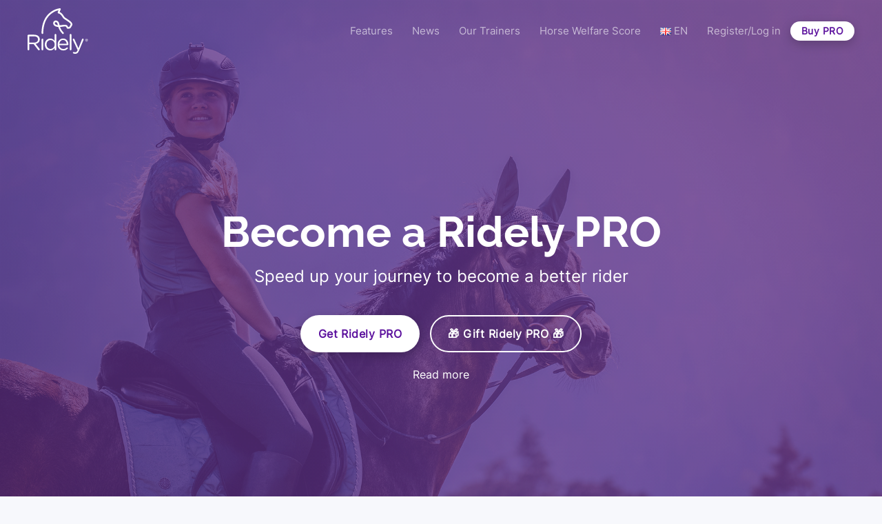

--- FILE ---
content_type: text/html; charset=UTF-8
request_url: https://ridely.com/pro/
body_size: 17120
content:
<!DOCTYPE html>
<html lang="en-GB" prefix="og: https://ogp.me/ns#">
    <head>
        <meta charset="UTF-8">
        <meta name="viewport" content="width=device-width, initial-scale=1">
        <link rel="icon" href="/wp-content/uploads/2023/08/favicon.png" sizes="any">
                <link rel="apple-touch-icon" href="/wp-content/uploads/2023/08/apple-touch-icon.png">
                	<style>img:is([sizes="auto" i], [sizes^="auto," i]) { contain-intrinsic-size: 3000px 1500px }</style>
	<script id="cookieyes" type="text/javascript" src="https://cdn-cookieyes.com/client_data/f8b1590cdffe3b6f40544331/script.js"></script>
<!-- Search Engine Optimization by Rank Math - https://rankmath.com/ -->
<title>The Ridely PRO Subscription - Become A Better Rider Today</title>
<meta name="description" content="Ridely PRO unlocks all the exclusive video exercises with world top riders &amp; trainers. 🌟 You also get loads of features in the app to improve your journey."/>
<meta name="robots" content="follow, index, max-snippet:-1, max-video-preview:-1, max-image-preview:large"/>
<link rel="canonical" href="https://ridely.com/pro/" />
<meta property="og:locale" content="en_GB" />
<meta property="og:type" content="article" />
<meta property="og:title" content="The Ridely PRO Subscription - Become A Better Rider Today" />
<meta property="og:description" content="Ridely PRO unlocks all the exclusive video exercises with world top riders &amp; trainers. 🌟 You also get loads of features in the app to improve your journey." />
<meta property="og:url" content="https://ridely.com/pro/" />
<meta property="og:site_name" content="Ridely" />
<meta property="og:updated_time" content="2024-07-24T00:17:32+01:00" />
<meta property="og:image" content="https://ridely.com/wp-content/uploads/2023/06/App-Screenshots.png" />
<meta property="og:image:secure_url" content="https://ridely.com/wp-content/uploads/2023/06/App-Screenshots.png" />
<meta property="og:image:alt" content="Ridely PRO" />
<meta property="article:published_time" content="2021-06-15T22:51:29+01:00" />
<meta property="article:modified_time" content="2024-07-24T00:17:32+01:00" />
<meta name="twitter:card" content="summary_large_image" />
<meta name="twitter:title" content="The Ridely PRO Subscription - Become A Better Rider Today" />
<meta name="twitter:description" content="Ridely PRO unlocks all the exclusive video exercises with world top riders &amp; trainers. 🌟 You also get loads of features in the app to improve your journey." />
<meta name="twitter:image" content="https://ridely.com/wp-content/uploads/2023/06/App-Screenshots.png" />
<meta name="twitter:label1" content="Time to read" />
<meta name="twitter:data1" content="3 minutes" />
<script type="application/ld+json" class="rank-math-schema">{"@context":"https://schema.org","@graph":[{"@type":"Organization","@id":"https://ridely.com/#organization","name":"Ridely","url":"https://ridely.com"},{"@type":"WebSite","@id":"https://ridely.com/#website","url":"https://ridely.com","name":"Ridely","publisher":{"@id":"https://ridely.com/#organization"},"inLanguage":"en-GB"},{"@type":"ImageObject","@id":"/wp-content/uploads/2023/06/App-Screenshots.png","url":"/wp-content/uploads/2023/06/App-Screenshots.png","width":"200","height":"200","inLanguage":"en-GB"},{"@type":"WebPage","@id":"https://ridely.com/pro/#webpage","url":"https://ridely.com/pro/","name":"The Ridely PRO Subscription - Become A Better Rider Today","datePublished":"2021-06-15T22:51:29+01:00","dateModified":"2024-07-24T00:17:32+01:00","isPartOf":{"@id":"https://ridely.com/#website"},"primaryImageOfPage":{"@id":"/wp-content/uploads/2023/06/App-Screenshots.png"},"inLanguage":"en-GB"},{"@type":"Person","@id":"https://ridely.com/pro/#author","name":"Ridely","image":{"@type":"ImageObject","@id":"https://secure.gravatar.com/avatar/35e80b33ac11ad1d68a6a5eedaacbb67b7b732c5d2cb7236df91297357974ab3?s=96&amp;d=mm&amp;r=g","url":"https://secure.gravatar.com/avatar/35e80b33ac11ad1d68a6a5eedaacbb67b7b732c5d2cb7236df91297357974ab3?s=96&amp;d=mm&amp;r=g","caption":"Ridely","inLanguage":"en-GB"},"worksFor":{"@id":"https://ridely.com/#organization"}},{"@type":"Article","headline":"The Ridely PRO Subscription - Become A Better Rider Today","keywords":"Ridely PRO,Subscription","datePublished":"2021-06-15T22:51:29+01:00","dateModified":"2024-07-24T00:17:32+01:00","author":{"@id":"https://ridely.com/pro/#author","name":"Ridely"},"publisher":{"@id":"https://ridely.com/#organization"},"description":"Ridely PRO unlocks all the exclusive video exercises with world top riders &amp; trainers. \ud83c\udf1f You also get loads of features in the app to improve your journey.","name":"The Ridely PRO Subscription - Become A Better Rider Today","@id":"https://ridely.com/pro/#richSnippet","isPartOf":{"@id":"https://ridely.com/pro/#webpage"},"image":{"@id":"/wp-content/uploads/2023/06/App-Screenshots.png"},"inLanguage":"en-GB","mainEntityOfPage":{"@id":"https://ridely.com/pro/#webpage"}}]}</script>
<!-- /Rank Math WordPress SEO plugin -->

<link rel='dns-prefetch' href='//www.googletagmanager.com' />
<link rel="alternate" type="application/rss+xml" title="Ridely &raquo; Feed" href="https://ridely.com/feed/" />
<link rel="alternate" type="application/rss+xml" title="Ridely &raquo; Comments Feed" href="https://ridely.com/comments/feed/" />
<script type="text/javascript">
/* <![CDATA[ */
window._wpemojiSettings = {"baseUrl":"https:\/\/s.w.org\/images\/core\/emoji\/16.0.1\/72x72\/","ext":".png","svgUrl":"https:\/\/s.w.org\/images\/core\/emoji\/16.0.1\/svg\/","svgExt":".svg","source":{"concatemoji":"https:\/\/ridely.com\/wp-includes\/js\/wp-emoji-release.min.js?ver=6.8.3"}};
/*! This file is auto-generated */
!function(s,n){var o,i,e;function c(e){try{var t={supportTests:e,timestamp:(new Date).valueOf()};sessionStorage.setItem(o,JSON.stringify(t))}catch(e){}}function p(e,t,n){e.clearRect(0,0,e.canvas.width,e.canvas.height),e.fillText(t,0,0);var t=new Uint32Array(e.getImageData(0,0,e.canvas.width,e.canvas.height).data),a=(e.clearRect(0,0,e.canvas.width,e.canvas.height),e.fillText(n,0,0),new Uint32Array(e.getImageData(0,0,e.canvas.width,e.canvas.height).data));return t.every(function(e,t){return e===a[t]})}function u(e,t){e.clearRect(0,0,e.canvas.width,e.canvas.height),e.fillText(t,0,0);for(var n=e.getImageData(16,16,1,1),a=0;a<n.data.length;a++)if(0!==n.data[a])return!1;return!0}function f(e,t,n,a){switch(t){case"flag":return n(e,"\ud83c\udff3\ufe0f\u200d\u26a7\ufe0f","\ud83c\udff3\ufe0f\u200b\u26a7\ufe0f")?!1:!n(e,"\ud83c\udde8\ud83c\uddf6","\ud83c\udde8\u200b\ud83c\uddf6")&&!n(e,"\ud83c\udff4\udb40\udc67\udb40\udc62\udb40\udc65\udb40\udc6e\udb40\udc67\udb40\udc7f","\ud83c\udff4\u200b\udb40\udc67\u200b\udb40\udc62\u200b\udb40\udc65\u200b\udb40\udc6e\u200b\udb40\udc67\u200b\udb40\udc7f");case"emoji":return!a(e,"\ud83e\udedf")}return!1}function g(e,t,n,a){var r="undefined"!=typeof WorkerGlobalScope&&self instanceof WorkerGlobalScope?new OffscreenCanvas(300,150):s.createElement("canvas"),o=r.getContext("2d",{willReadFrequently:!0}),i=(o.textBaseline="top",o.font="600 32px Arial",{});return e.forEach(function(e){i[e]=t(o,e,n,a)}),i}function t(e){var t=s.createElement("script");t.src=e,t.defer=!0,s.head.appendChild(t)}"undefined"!=typeof Promise&&(o="wpEmojiSettingsSupports",i=["flag","emoji"],n.supports={everything:!0,everythingExceptFlag:!0},e=new Promise(function(e){s.addEventListener("DOMContentLoaded",e,{once:!0})}),new Promise(function(t){var n=function(){try{var e=JSON.parse(sessionStorage.getItem(o));if("object"==typeof e&&"number"==typeof e.timestamp&&(new Date).valueOf()<e.timestamp+604800&&"object"==typeof e.supportTests)return e.supportTests}catch(e){}return null}();if(!n){if("undefined"!=typeof Worker&&"undefined"!=typeof OffscreenCanvas&&"undefined"!=typeof URL&&URL.createObjectURL&&"undefined"!=typeof Blob)try{var e="postMessage("+g.toString()+"("+[JSON.stringify(i),f.toString(),p.toString(),u.toString()].join(",")+"));",a=new Blob([e],{type:"text/javascript"}),r=new Worker(URL.createObjectURL(a),{name:"wpTestEmojiSupports"});return void(r.onmessage=function(e){c(n=e.data),r.terminate(),t(n)})}catch(e){}c(n=g(i,f,p,u))}t(n)}).then(function(e){for(var t in e)n.supports[t]=e[t],n.supports.everything=n.supports.everything&&n.supports[t],"flag"!==t&&(n.supports.everythingExceptFlag=n.supports.everythingExceptFlag&&n.supports[t]);n.supports.everythingExceptFlag=n.supports.everythingExceptFlag&&!n.supports.flag,n.DOMReady=!1,n.readyCallback=function(){n.DOMReady=!0}}).then(function(){return e}).then(function(){var e;n.supports.everything||(n.readyCallback(),(e=n.source||{}).concatemoji?t(e.concatemoji):e.wpemoji&&e.twemoji&&(t(e.twemoji),t(e.wpemoji)))}))}((window,document),window._wpemojiSettings);
/* ]]> */
</script>
<style id='wp-emoji-styles-inline-css' type='text/css'>

	img.wp-smiley, img.emoji {
		display: inline !important;
		border: none !important;
		box-shadow: none !important;
		height: 1em !important;
		width: 1em !important;
		margin: 0 0.07em !important;
		vertical-align: -0.1em !important;
		background: none !important;
		padding: 0 !important;
	}
</style>
<link rel='stylesheet' id='wp-block-library-css' href='https://ridely.com/wp-includes/css/dist/block-library/style.min.css?ver=6.8.3' type='text/css' media='all' />
<style id='classic-theme-styles-inline-css' type='text/css'>
/*! This file is auto-generated */
.wp-block-button__link{color:#fff;background-color:#32373c;border-radius:9999px;box-shadow:none;text-decoration:none;padding:calc(.667em + 2px) calc(1.333em + 2px);font-size:1.125em}.wp-block-file__button{background:#32373c;color:#fff;text-decoration:none}
</style>
<link rel='stylesheet' id='wp-components-css' href='https://ridely.com/wp-includes/css/dist/components/style.min.css?ver=6.8.3' type='text/css' media='all' />
<link rel='stylesheet' id='wp-preferences-css' href='https://ridely.com/wp-includes/css/dist/preferences/style.min.css?ver=6.8.3' type='text/css' media='all' />
<link rel='stylesheet' id='wp-block-editor-css' href='https://ridely.com/wp-includes/css/dist/block-editor/style.min.css?ver=6.8.3' type='text/css' media='all' />
<link rel='stylesheet' id='popup-maker-block-library-style-css' href='https://ridely.com/wp-content/plugins/popup-maker/dist/packages/block-library-style.css?ver=dbea705cfafe089d65f1' type='text/css' media='all' />
<style id='global-styles-inline-css' type='text/css'>
:root{--wp--preset--aspect-ratio--square: 1;--wp--preset--aspect-ratio--4-3: 4/3;--wp--preset--aspect-ratio--3-4: 3/4;--wp--preset--aspect-ratio--3-2: 3/2;--wp--preset--aspect-ratio--2-3: 2/3;--wp--preset--aspect-ratio--16-9: 16/9;--wp--preset--aspect-ratio--9-16: 9/16;--wp--preset--color--black: #000000;--wp--preset--color--cyan-bluish-gray: #abb8c3;--wp--preset--color--white: #ffffff;--wp--preset--color--pale-pink: #f78da7;--wp--preset--color--vivid-red: #cf2e2e;--wp--preset--color--luminous-vivid-orange: #ff6900;--wp--preset--color--luminous-vivid-amber: #fcb900;--wp--preset--color--light-green-cyan: #7bdcb5;--wp--preset--color--vivid-green-cyan: #00d084;--wp--preset--color--pale-cyan-blue: #8ed1fc;--wp--preset--color--vivid-cyan-blue: #0693e3;--wp--preset--color--vivid-purple: #9b51e0;--wp--preset--gradient--vivid-cyan-blue-to-vivid-purple: linear-gradient(135deg,rgba(6,147,227,1) 0%,rgb(155,81,224) 100%);--wp--preset--gradient--light-green-cyan-to-vivid-green-cyan: linear-gradient(135deg,rgb(122,220,180) 0%,rgb(0,208,130) 100%);--wp--preset--gradient--luminous-vivid-amber-to-luminous-vivid-orange: linear-gradient(135deg,rgba(252,185,0,1) 0%,rgba(255,105,0,1) 100%);--wp--preset--gradient--luminous-vivid-orange-to-vivid-red: linear-gradient(135deg,rgba(255,105,0,1) 0%,rgb(207,46,46) 100%);--wp--preset--gradient--very-light-gray-to-cyan-bluish-gray: linear-gradient(135deg,rgb(238,238,238) 0%,rgb(169,184,195) 100%);--wp--preset--gradient--cool-to-warm-spectrum: linear-gradient(135deg,rgb(74,234,220) 0%,rgb(151,120,209) 20%,rgb(207,42,186) 40%,rgb(238,44,130) 60%,rgb(251,105,98) 80%,rgb(254,248,76) 100%);--wp--preset--gradient--blush-light-purple: linear-gradient(135deg,rgb(255,206,236) 0%,rgb(152,150,240) 100%);--wp--preset--gradient--blush-bordeaux: linear-gradient(135deg,rgb(254,205,165) 0%,rgb(254,45,45) 50%,rgb(107,0,62) 100%);--wp--preset--gradient--luminous-dusk: linear-gradient(135deg,rgb(255,203,112) 0%,rgb(199,81,192) 50%,rgb(65,88,208) 100%);--wp--preset--gradient--pale-ocean: linear-gradient(135deg,rgb(255,245,203) 0%,rgb(182,227,212) 50%,rgb(51,167,181) 100%);--wp--preset--gradient--electric-grass: linear-gradient(135deg,rgb(202,248,128) 0%,rgb(113,206,126) 100%);--wp--preset--gradient--midnight: linear-gradient(135deg,rgb(2,3,129) 0%,rgb(40,116,252) 100%);--wp--preset--font-size--small: 13px;--wp--preset--font-size--medium: 20px;--wp--preset--font-size--large: 36px;--wp--preset--font-size--x-large: 42px;--wp--preset--spacing--20: 0.44rem;--wp--preset--spacing--30: 0.67rem;--wp--preset--spacing--40: 1rem;--wp--preset--spacing--50: 1.5rem;--wp--preset--spacing--60: 2.25rem;--wp--preset--spacing--70: 3.38rem;--wp--preset--spacing--80: 5.06rem;--wp--preset--shadow--natural: 6px 6px 9px rgba(0, 0, 0, 0.2);--wp--preset--shadow--deep: 12px 12px 50px rgba(0, 0, 0, 0.4);--wp--preset--shadow--sharp: 6px 6px 0px rgba(0, 0, 0, 0.2);--wp--preset--shadow--outlined: 6px 6px 0px -3px rgba(255, 255, 255, 1), 6px 6px rgba(0, 0, 0, 1);--wp--preset--shadow--crisp: 6px 6px 0px rgba(0, 0, 0, 1);}:where(.is-layout-flex){gap: 0.5em;}:where(.is-layout-grid){gap: 0.5em;}body .is-layout-flex{display: flex;}.is-layout-flex{flex-wrap: wrap;align-items: center;}.is-layout-flex > :is(*, div){margin: 0;}body .is-layout-grid{display: grid;}.is-layout-grid > :is(*, div){margin: 0;}:where(.wp-block-columns.is-layout-flex){gap: 2em;}:where(.wp-block-columns.is-layout-grid){gap: 2em;}:where(.wp-block-post-template.is-layout-flex){gap: 1.25em;}:where(.wp-block-post-template.is-layout-grid){gap: 1.25em;}.has-black-color{color: var(--wp--preset--color--black) !important;}.has-cyan-bluish-gray-color{color: var(--wp--preset--color--cyan-bluish-gray) !important;}.has-white-color{color: var(--wp--preset--color--white) !important;}.has-pale-pink-color{color: var(--wp--preset--color--pale-pink) !important;}.has-vivid-red-color{color: var(--wp--preset--color--vivid-red) !important;}.has-luminous-vivid-orange-color{color: var(--wp--preset--color--luminous-vivid-orange) !important;}.has-luminous-vivid-amber-color{color: var(--wp--preset--color--luminous-vivid-amber) !important;}.has-light-green-cyan-color{color: var(--wp--preset--color--light-green-cyan) !important;}.has-vivid-green-cyan-color{color: var(--wp--preset--color--vivid-green-cyan) !important;}.has-pale-cyan-blue-color{color: var(--wp--preset--color--pale-cyan-blue) !important;}.has-vivid-cyan-blue-color{color: var(--wp--preset--color--vivid-cyan-blue) !important;}.has-vivid-purple-color{color: var(--wp--preset--color--vivid-purple) !important;}.has-black-background-color{background-color: var(--wp--preset--color--black) !important;}.has-cyan-bluish-gray-background-color{background-color: var(--wp--preset--color--cyan-bluish-gray) !important;}.has-white-background-color{background-color: var(--wp--preset--color--white) !important;}.has-pale-pink-background-color{background-color: var(--wp--preset--color--pale-pink) !important;}.has-vivid-red-background-color{background-color: var(--wp--preset--color--vivid-red) !important;}.has-luminous-vivid-orange-background-color{background-color: var(--wp--preset--color--luminous-vivid-orange) !important;}.has-luminous-vivid-amber-background-color{background-color: var(--wp--preset--color--luminous-vivid-amber) !important;}.has-light-green-cyan-background-color{background-color: var(--wp--preset--color--light-green-cyan) !important;}.has-vivid-green-cyan-background-color{background-color: var(--wp--preset--color--vivid-green-cyan) !important;}.has-pale-cyan-blue-background-color{background-color: var(--wp--preset--color--pale-cyan-blue) !important;}.has-vivid-cyan-blue-background-color{background-color: var(--wp--preset--color--vivid-cyan-blue) !important;}.has-vivid-purple-background-color{background-color: var(--wp--preset--color--vivid-purple) !important;}.has-black-border-color{border-color: var(--wp--preset--color--black) !important;}.has-cyan-bluish-gray-border-color{border-color: var(--wp--preset--color--cyan-bluish-gray) !important;}.has-white-border-color{border-color: var(--wp--preset--color--white) !important;}.has-pale-pink-border-color{border-color: var(--wp--preset--color--pale-pink) !important;}.has-vivid-red-border-color{border-color: var(--wp--preset--color--vivid-red) !important;}.has-luminous-vivid-orange-border-color{border-color: var(--wp--preset--color--luminous-vivid-orange) !important;}.has-luminous-vivid-amber-border-color{border-color: var(--wp--preset--color--luminous-vivid-amber) !important;}.has-light-green-cyan-border-color{border-color: var(--wp--preset--color--light-green-cyan) !important;}.has-vivid-green-cyan-border-color{border-color: var(--wp--preset--color--vivid-green-cyan) !important;}.has-pale-cyan-blue-border-color{border-color: var(--wp--preset--color--pale-cyan-blue) !important;}.has-vivid-cyan-blue-border-color{border-color: var(--wp--preset--color--vivid-cyan-blue) !important;}.has-vivid-purple-border-color{border-color: var(--wp--preset--color--vivid-purple) !important;}.has-vivid-cyan-blue-to-vivid-purple-gradient-background{background: var(--wp--preset--gradient--vivid-cyan-blue-to-vivid-purple) !important;}.has-light-green-cyan-to-vivid-green-cyan-gradient-background{background: var(--wp--preset--gradient--light-green-cyan-to-vivid-green-cyan) !important;}.has-luminous-vivid-amber-to-luminous-vivid-orange-gradient-background{background: var(--wp--preset--gradient--luminous-vivid-amber-to-luminous-vivid-orange) !important;}.has-luminous-vivid-orange-to-vivid-red-gradient-background{background: var(--wp--preset--gradient--luminous-vivid-orange-to-vivid-red) !important;}.has-very-light-gray-to-cyan-bluish-gray-gradient-background{background: var(--wp--preset--gradient--very-light-gray-to-cyan-bluish-gray) !important;}.has-cool-to-warm-spectrum-gradient-background{background: var(--wp--preset--gradient--cool-to-warm-spectrum) !important;}.has-blush-light-purple-gradient-background{background: var(--wp--preset--gradient--blush-light-purple) !important;}.has-blush-bordeaux-gradient-background{background: var(--wp--preset--gradient--blush-bordeaux) !important;}.has-luminous-dusk-gradient-background{background: var(--wp--preset--gradient--luminous-dusk) !important;}.has-pale-ocean-gradient-background{background: var(--wp--preset--gradient--pale-ocean) !important;}.has-electric-grass-gradient-background{background: var(--wp--preset--gradient--electric-grass) !important;}.has-midnight-gradient-background{background: var(--wp--preset--gradient--midnight) !important;}.has-small-font-size{font-size: var(--wp--preset--font-size--small) !important;}.has-medium-font-size{font-size: var(--wp--preset--font-size--medium) !important;}.has-large-font-size{font-size: var(--wp--preset--font-size--large) !important;}.has-x-large-font-size{font-size: var(--wp--preset--font-size--x-large) !important;}
:where(.wp-block-post-template.is-layout-flex){gap: 1.25em;}:where(.wp-block-post-template.is-layout-grid){gap: 1.25em;}
:where(.wp-block-columns.is-layout-flex){gap: 2em;}:where(.wp-block-columns.is-layout-grid){gap: 2em;}
:root :where(.wp-block-pullquote){font-size: 1.5em;line-height: 1.6;}
</style>
<link rel='stylesheet' id='mc4wp-form-themes-css' href='https://ridely.com/wp-content/plugins/mailchimp-for-wp/assets/css/form-themes.css?ver=4.10.8' type='text/css' media='all' />
<link href="https://ridely.com/wp-content/themes/yootheme/css/theme.1.css?ver=1748260567" rel="stylesheet">
<script type="text/javascript" src="https://ridely.com/wp-includes/js/jquery/jquery.min.js?ver=3.7.1" id="jquery-core-js"></script>
<script type="text/javascript" src="https://ridely.com/wp-includes/js/jquery/jquery-migrate.min.js?ver=3.4.1" id="jquery-migrate-js"></script>

<!-- Google tag (gtag.js) snippet added by Site Kit -->
<!-- Google Analytics snippet added by Site Kit -->
<script type="text/javascript" src="https://www.googletagmanager.com/gtag/js?id=GT-MJMFTC8" id="google_gtagjs-js" async></script>
<script type="text/javascript" id="google_gtagjs-js-after">
/* <![CDATA[ */
window.dataLayer = window.dataLayer || [];function gtag(){dataLayer.push(arguments);}
gtag("set","linker",{"domains":["ridely.com"]});
gtag("js", new Date());
gtag("set", "developer_id.dZTNiMT", true);
gtag("config", "GT-MJMFTC8");
/* ]]> */
</script>
<link rel="https://api.w.org/" href="https://ridely.com/wp-json/" /><link rel="alternate" title="JSON" type="application/json" href="https://ridely.com/wp-json/wp/v2/pages/106" /><link rel="EditURI" type="application/rsd+xml" title="RSD" href="https://ridely.com/xmlrpc.php?rsd" />
<meta name="generator" content="WordPress 6.8.3" />
<link rel='shortlink' href='https://ridely.com/?p=106' />
<link rel="alternate" title="oEmbed (JSON)" type="application/json+oembed" href="https://ridely.com/wp-json/oembed/1.0/embed?url=https%3A%2F%2Fridely.com%2Fpro%2F&#038;lang=en" />
<link rel="alternate" title="oEmbed (XML)" type="text/xml+oembed" href="https://ridely.com/wp-json/oembed/1.0/embed?url=https%3A%2F%2Fridely.com%2Fpro%2F&#038;format=xml&#038;lang=en" />
<meta name="generator" content="Site Kit by Google 1.166.0" /><script>function initApollo(){var n=Math.random().toString(36).substring(7),o=document.createElement("script");
o.src="https://assets.apollo.io/micro/website-tracker/tracker.iife.js?nocache="+n,o.async=!0,o.defer=!0,
o.onload=function(){window.trackingFunctions.onLoad({appId:"67163129e197de01b1f9dee8"})},
document.head.appendChild(o)}initApollo();</script>

<script type="text/javascript"> _linkedin_partner_id = "7802729"; window._linkedin_data_partner_ids = window._linkedin_data_partner_ids || []; window._linkedin_data_partner_ids.push(_linkedin_partner_id); </script><script type="text/javascript"> (function(l) { if (!l){window.lintrk = function(a,b){window.lintrk.q.push([a,b])}; window.lintrk.q=[]} var s = document.getElementsByTagName("script")[0]; var b = document.createElement("script"); b.type = "text/javascript";b.async = true; b.src = "https://snap.licdn.com/li.lms-analytics/insight.min.js"; s.parentNode.insertBefore(b, s);})(window.lintrk); </script> <noscript> <img height="1" width="1" style="display:none;" alt="" src="https://px.ads.linkedin.com/collect/?pid=7802729&fmt=gif" /> </noscript>

<!-- Facebook Pixel Code -->
<script>
!function(f,b,e,v,n,t,s)
{if(f.fbq)return;n=f.fbq=function(){n.callMethod?
n.callMethod.apply(n,arguments):n.queue.push(arguments)};
if(!f._fbq)f._fbq=n;n.push=n;n.loaded=!0;n.version='2.0';
n.queue=[];t=b.createElement(e);t.async=!0;
t.src=v;s=b.getElementsByTagName(e)[0];
s.parentNode.insertBefore(t,s)}(window,document,'script',
'https://connect.facebook.net/en_US/fbevents.js');
 fbq('init', '1248666045305924'); 
fbq('track', 'PageView');
</script>
<noscript>
 <img height="1" width="1" 
src="https://www.facebook.com/tr?id=1248666045305924&ev=PageView
&noscript=1"/>
</noscript>
<!-- End Facebook Pixel Code -->
		<script>
		(function(h,o,t,j,a,r){
			h.hj=h.hj||function(){(h.hj.q=h.hj.q||[]).push(arguments)};
			h._hjSettings={hjid:3845771,hjsv:5};
			a=o.getElementsByTagName('head')[0];
			r=o.createElement('script');r.async=1;
			r.src=t+h._hjSettings.hjid+j+h._hjSettings.hjsv;
			a.appendChild(r);
		})(window,document,'//static.hotjar.com/c/hotjar-','.js?sv=');
		</script>
		
<!-- Meta Pixel Code -->
<script type='text/javascript'>
!function(f,b,e,v,n,t,s){if(f.fbq)return;n=f.fbq=function(){n.callMethod?
n.callMethod.apply(n,arguments):n.queue.push(arguments)};if(!f._fbq)f._fbq=n;
n.push=n;n.loaded=!0;n.version='2.0';n.queue=[];t=b.createElement(e);t.async=!0;
t.src=v;s=b.getElementsByTagName(e)[0];s.parentNode.insertBefore(t,s)}(window,
document,'script','https://connect.facebook.net/en_US/fbevents.js?v=next');
</script>
<!-- End Meta Pixel Code -->

      <script type='text/javascript'>
        var url = window.location.origin + '?ob=open-bridge';
        fbq('set', 'openbridge', '1248666045305924', url);
      </script>
    <script type='text/javascript'>fbq('init', '1248666045305924', {}, {
    "agent": "wordpress-6.8.3-3.0.16"
})</script><script type='text/javascript'>
    fbq('track', 'PageView', []);
  </script>
<!-- Meta Pixel Code -->
<noscript>
<img height="1" width="1" style="display:none" alt="fbpx"
src="https://www.facebook.com/tr?id=1248666045305924&ev=PageView&noscript=1" />
</noscript>
<!-- End Meta Pixel Code -->
<script>(function (f, b) {
  if (!b.__SV) {
    var e, g, i, h;
    window.mixpanel = b;
    b._i = [];
    b.init = function (e, f, c) {
      function g(a, d) {
        var b = d.split(".");
        2 == b.length && ((a = a[b[0]]), (d = b[1]));
        a[d] = function () {
          a.push([d].concat(Array.prototype.slice.call(arguments, 0)));
        };
      }
      var a = b;
      "undefined" !== typeof c ? (a = b[c] = []) : (c = "mixpanel");
      a.people = a.people || [];
      a.toString = function (a) {
        var d = "mixpanel";
        "mixpanel" !== c && (d += "." + c);
        a || (d += " (stub)");
        return d;
      };
      a.people.toString = function () {
        return a.toString(1) + ".people (stub)";
      };
      i =
        "disable time_event track track_pageview track_links track_forms track_with_groups add_group set_group remove_group register register_once alias unregister identify name_tag set_config reset opt_in_tracking opt_out_tracking has_opted_in_tracking has_opted_out_tracking clear_opt_in_out_tracking start_batch_senders people.set people.set_once people.unset people.increment people.append people.union people.track_charge people.clear_charges people.delete_user people.remove".split(
          " "
        );
      for (h = 0; h < i.length; h++) g(a, i[h]);
      var j = "set set_once union unset remove delete".split(" ");
      a.get_group = function () {
        function b(c) {
          d[c] = function () {
            call2_args = arguments;
            call2 = [c].concat(Array.prototype.slice.call(call2_args, 0));
            a.push([e, call2]);
          };
        }
        for (
          var d = {},
            e = ["get_group"].concat(Array.prototype.slice.call(arguments, 0)),
            c = 0;
          c < j.length;
          c++
        )
          b(j[c]);
        return d;
      };
      b._i.push([e, f, c]);
    };
    b.__SV = 1.2;
    e = f.createElement("script");
    e.type = "text/javascript";
    e.async = !0;
    e.src =
      "undefined" !== typeof MIXPANEL_CUSTOM_LIB_URL
        ? MIXPANEL_CUSTOM_LIB_URL
        : "file:" === f.location.protocol &&
          "//cdn.mxpnl.com/libs/mixpanel-2-latest.min.js".match(/^\/\//)
        ? "https://cdn.mxpnl.com/libs/mixpanel-2-latest.min.js"
        : "//cdn.mxpnl.com/libs/mixpanel-2-latest.min.js";
    g = f.getElementsByTagName("script")[0];
    g.parentNode.insertBefore(e, g);
	mixpanel.init('425cd9e03ac426f3f8ae04439ff377c9', { debug: true, track_pageview: true });
  }
})(document, window.mixpanel || []);
</script>
<!-- Google Tag Manager snippet added by Site Kit -->
<script type="text/javascript">
/* <![CDATA[ */

			( function( w, d, s, l, i ) {
				w[l] = w[l] || [];
				w[l].push( {'gtm.start': new Date().getTime(), event: 'gtm.js'} );
				var f = d.getElementsByTagName( s )[0],
					j = d.createElement( s ), dl = l != 'dataLayer' ? '&l=' + l : '';
				j.async = true;
				j.src = 'https://www.googletagmanager.com/gtm.js?id=' + i + dl;
				f.parentNode.insertBefore( j, f );
			} )( window, document, 'script', 'dataLayer', 'GTM-M35BZS9V' );
			
/* ]]> */
</script>

<!-- End Google Tag Manager snippet added by Site Kit -->
<script src="https://ridely.com/wp-content/themes/yootheme/vendor/assets/uikit/dist/js/uikit.min.js?ver=4.0.7"></script>
<script src="https://ridely.com/wp-content/themes/yootheme/vendor/assets/uikit/dist/js/uikit-icons-devstack.min.js?ver=4.0.7"></script>
<script src="https://ridely.com/wp-content/themes/yootheme/js/theme.js?ver=4.0.7"></script>
<script>window.yootheme = window.yootheme || {}; var $theme = yootheme.theme = {"i18n":{"close":{"label":"Close"},"totop":{"label":"Back to top"},"marker":{"label":"Open"},"navbarToggleIcon":{"label":"Open menu"},"paginationPrevious":{"label":"Previous page"},"paginationNext":{"label":"Next page"},"searchIcon":{"toggle":"Open Search","submit":"Submit Search"},"slider":{"next":"Next slide","previous":"Previous slide","slideX":"Slide %s","slideLabel":"%s of %s"},"slideshow":{"next":"Next slide","previous":"Previous slide","slideX":"Slide %s","slideLabel":"%s of %s"},"lightboxPanel":{"next":"Next slide","previous":"Previous slide","slideLabel":"%s of %s","close":"Close"}}};</script>
		<style type="text/css" id="wp-custom-css">
			.footer-menu a {
	text-transform: none;
	padding: 5px 0!important;
}

.uk-button {padding-top: 1em;
padding-bottom: 1em;}

.uk-button-small {padding: 0.2em 1em 0.2em 1em;}

.uk-button-large {padding: 0.3em 2em 0.3em 2em;}

figcaption {text-align:center;}

.uk-navbar-dropdown-nav>li>a {
	    border-bottom: 1px solid white;
}
.wp-block-image img {
	border-radius: 12px;
}

.wp-element-button {background-color:#60139E;}

.wp-block-quote{
	border: 2px solid;
	border-radius: 20px;
	padding: 20px;
}

.sgpb-theme-6-content {box-shadow:#646161 0 0 0px 0px !important;}

#sgpb-popup-dialog-main-div {		
		max-width: 450px!important;}

@media (max-width: 600px) {
    #sgpb-popup-dialog-main-div {
        margin-left:0px!important;
		margin-right:20px;
			padding: 30px!important;
    }
	.sgpb-popup-close-button-6 {
		right:0px!important;
	}
	.newsletter-h2 {
		font-size: 25px;
	}
}

.wp-image-2306 {padding: 5px;}

.hwshero {
	background-color: #f1f7f4;
}
.hwsscore {
		background-color: #336b65;
}
		</style>
				<script type="text/javascript">
		

	window.addEventListener('message', function(e) {

		if (e && e.data === 'hide-but-content') {
    const components = document.getElementsByClassName('tm-header-mobile');
        const components2 = document.getElementsByClassName('tm-header');
        const components3 = document.getElementsByClassName('uk-section-primary');
			
			const components4 = document.getElementsByClassName('tm-cookie-banner');
        for (let i=0; i < components.length; i ++){
          components[i].remove();
        }
        for (let i=0; i < components2.length; i ++){
          components2[i].remove();
        }
        for (let i=0; i < components3.length; i ++){
          components3[i].remove();
        }
	
  for (let i=0; i < components4.length; i++){
    components4[i].remove();
  }
		}
	});
		</script>
    </head>
    <body class="wp-singular page-template-default page page-id-106 wp-theme-yootheme ">
        		<!-- Google Tag Manager (noscript) snippet added by Site Kit -->
		<noscript>
			<iframe src="https://www.googletagmanager.com/ns.html?id=GTM-M35BZS9V" height="0" width="0" style="display:none;visibility:hidden"></iframe>
		</noscript>
		<!-- End Google Tag Manager (noscript) snippet added by Site Kit -->
		
        <div class="uk-hidden-visually uk-notification uk-notification-top-left uk-width-auto">
            <div class="uk-notification-message">
                <a href="#tm-main">Skip to main content</a>
            </div>
        </div>
    
        
        
        <div class="tm-page">

                        


<header class="tm-header-mobile uk-hidden@m" uk-header>


    
        <div class="uk-navbar-container">

            <div class="uk-container uk-container-expand">
                <nav class="uk-navbar" uk-navbar="{&quot;container&quot;:&quot;.tm-header-mobile&quot;}">

                    
                                        <div class="uk-navbar-center">

                                                    <a href="https://ridely.com/" aria-label="Back to home" class="uk-logo uk-navbar-item">
    <img alt="Ridely" loading="eager" width="90" height="90" src="/wp-content/uploads/2022/12/ridely-logo-vert_white.svg"></a>                        
                        
                    </div>
                    
                                        <div class="uk-navbar-right">

                        
                        <a uk-toggle href="#tm-dialog-mobile" class="uk-navbar-toggle">

        
        <div uk-navbar-toggle-icon></div>

        
    </a>
                    </div>
                    
                </nav>
            </div>

        </div>

    



        <div id="tm-dialog-mobile" uk-offcanvas="container: true; overlay: true" mode="slide" flip>
        <div class="uk-offcanvas-bar uk-flex uk-flex-column">

                        <button class="uk-offcanvas-close uk-close-large" type="button" uk-close uk-toggle="cls: uk-close-large; mode: media; media: @s"></button>
            
                        <div class="uk-margin-auto-bottom">
                
<div class="uk-grid uk-child-width-1-1" uk-grid>    <div>
<div class="uk-panel widget widget_nav_menu" id="nav_menu-10">

    
    
<ul class="uk-nav uk-nav-default">
    
	<li class="menu-item menu-item-type-post_type menu-item-object-page menu-item-home"><a href="https://ridely.com/"> Home</a></li>
	<li class="menu-item menu-item-type-post_type menu-item-object-page menu-item-has-children uk-parent"><a href="https://ridely.com/features/"> Features</a>
	<ul class="uk-nav-sub">

		<li class="menu-item menu-item-type-custom menu-item-object-custom"><a href="https://app.ridely.com/en/videos"> Videos</a></li>
		<li class="menu-item menu-item-type-custom menu-item-object-custom"><a href="https://app.ridely.com/en/training-programs"> Training Programs</a></li>
		<li class="menu-item menu-item-type-post_type menu-item-object-post"><a href="https://ridely.com/get-your-own-personalised-training-program-with-ridelys-new-ai-coach/"> Personalised Training Programs</a></li>
		<li class="menu-item menu-item-type-post_type menu-item-object-post"><a href="https://ridely.com/ridely-introduces-the-safety-feature-you-have-always-needed/"> RideSafe Tracker</a></li></ul></li>
	<li class="menu-item menu-item-type-post_type menu-item-object-page"><a href="https://ridely.com/blog/"> News</a></li>
	<li class="menu-item menu-item-type-custom menu-item-object-custom"><a href="https://app.ridely.com/en/trainers"> Our Trainers</a></li>
	<li class="menu-item menu-item-type-post_type menu-item-object-post"><a href="https://ridely.com/introducing-the-horse-welfare-score/"> Horse Welfare Score</a></li>
	<li class="pll-parent-menu-item menu-item menu-item-type-custom menu-item-object-custom menu-item-has-children uk-parent"><a href="#pll_switcher" uk-scroll> <img src="[data-uri]" alt="" width="16" height="11" style="width: 16px; height: 11px;" /><span style="margin-left:0.3em;">EN</span></a>
	<ul class="uk-nav-sub">

		<li class="lang-item lang-item-6 lang-item-en current-lang lang-item-first menu-item menu-item-type-custom menu-item-object-custom menu-item-home"><a href="https://ridely.com/"> <img src="[data-uri]" alt="" width="16" height="11" style="width: 16px; height: 11px;" /><span style="margin-left:0.3em;">EN</span></a></li>
		<li class="lang-item lang-item-8 lang-item-se no-translation menu-item menu-item-type-custom menu-item-object-custom"><a href="https://ridely.com/se/hem/"> <img src="[data-uri]" alt="" width="16" height="11" style="width: 16px; height: 11px;" /><span style="margin-left:0.3em;">SE</span></a></li></ul></li>
	<li class="menu-item menu-item-type-custom menu-item-object-custom"><a href="https://app.ridely.com/en/account"> Register/Log in</a></li></ul>

</div>
</div>    <div>
<div class="uk-panel widget widget_custom_html" id="custom_html-8">

    
    <div class="textwidget custom-html-widget"><a class="el-content uk-button uk-button-primary uk-button-small" title="Purchase Ridely PRO" href="https://app.ridely.com/shop/">Buy PRO</a></div>
</div>
</div></div>            </div>
            
            
        </div>
    </div>
    
    
    

</header>





<header class="tm-header uk-visible@m" uk-header>



        <div uk-sticky media="@m" show-on-up animation="uk-animation-slide-top" cls-active="uk-navbar-sticky" sel-target=".uk-navbar-container">
    
        <div class="uk-navbar-container">

            <div class="uk-container">
                <nav class="uk-navbar" uk-navbar="{&quot;align&quot;:&quot;left&quot;,&quot;container&quot;:&quot;.tm-header &gt; [uk-sticky]&quot;,&quot;boundary&quot;:&quot;.tm-header .uk-navbar-container&quot;,&quot;target-y&quot;:&quot;.tm-header .uk-navbar-container&quot;,&quot;dropbar&quot;:true,&quot;dropbar-anchor&quot;:&quot;.tm-header .uk-navbar-container&quot;}">

                                        <div class="uk-navbar-left">

                                                    <a href="https://ridely.com/" aria-label="Back to home" class="uk-logo uk-navbar-item">
    <img alt="Ridely" loading="eager" width="90" height="90" src="/wp-content/uploads/2022/12/ridely-logo-vert_white.svg"></a>                        
                        
                        
                    </div>
                    
                    
                                        <div class="uk-navbar-right">

                                                    
<ul class="uk-navbar-nav">
    
	<li class="menu-item menu-item-type-post_type menu-item-object-page menu-item-has-children uk-parent"><a href="https://ridely.com/features/"> Features</a>
	<div class="uk-navbar-dropdown"><div><ul class="uk-nav uk-navbar-dropdown-nav">

		<li class="menu-item menu-item-type-custom menu-item-object-custom"><a href="https://app.ridely.com/en/training-programs"> Training Programs</a></li>
		<li class="menu-item menu-item-type-custom menu-item-object-custom"><a href="https://app.ridely.com/en/videos/"> Videos</a></li>
		<li class="menu-item menu-item-type-post_type menu-item-object-post"><a href="https://ridely.com/get-your-own-personalised-training-program-with-ridelys-new-ai-coach/"> Personalised Training Programs</a></li>
		<li class="menu-item menu-item-type-post_type menu-item-object-post"><a href="https://ridely.com/ridely-introduces-the-safety-feature-you-have-always-needed/"> RideSafe Tracker</a></li></ul></div></div></li>
	<li class="menu-item menu-item-type-post_type menu-item-object-page"><a href="https://ridely.com/blog/"> News</a></li>
	<li class="menu-item menu-item-type-custom menu-item-object-custom"><a href="https://app.ridely.com/en/trainers"> Our Trainers</a></li>
	<li class="menu-item menu-item-type-post_type menu-item-object-post"><a href="https://ridely.com/introducing-the-horse-welfare-score/"> Horse Welfare Score</a></li>
	<li class="pll-parent-menu-item menu-item menu-item-type-custom menu-item-object-custom menu-item-has-children uk-parent"><a href="#pll_switcher" uk-scroll> <img src="[data-uri]" alt="" width="16" height="11" style="width: 16px; height: 11px;" /><span style="margin-left:0.3em;">EN</span></a>
	<div class="uk-navbar-dropdown"><div><ul class="uk-nav uk-navbar-dropdown-nav">

		<li class="lang-item lang-item-6 lang-item-en current-lang lang-item-first menu-item menu-item-type-custom menu-item-object-custom menu-item-home"><a href="https://ridely.com/"> <img src="[data-uri]" alt="" width="16" height="11" style="width: 16px; height: 11px;" /><span style="margin-left:0.3em;">EN</span></a></li>
		<li class="lang-item lang-item-8 lang-item-se no-translation menu-item menu-item-type-custom menu-item-object-custom"><a href="https://ridely.com/se/hem/"> <img src="[data-uri]" alt="" width="16" height="11" style="width: 16px; height: 11px;" /><span style="margin-left:0.3em;">SE</span></a></li></ul></div></div></li>
	<li class="menu-item menu-item-type-custom menu-item-object-custom"><a href="https://app.ridely.com/en/account"> Register/Log in</a></li></ul>

<div class="uk-navbar-item widget widget_custom_html" id="custom_html-6">

    
    <div class="textwidget custom-html-widget"><a class="el-content uk-button uk-button-primary uk-button-small" title="Purchase Ridely PRO" href="https://app.ridely.com/shop/">Buy PRO</a></div>
</div>
                        
                                                                            
                    </div>
                    
                </nav>
            </div>

        </div>

        </div>
    







</header>

            
            
            <main id="tm-main" >

                <!-- Builder #page --><style class="uk-margin-remove-adjacent">#page\#0 .el-content {color:white;} #page\#1 .el-title {font-weight: 100; font-size: 0.9em;} </style>
<div class="uk-section-secondary uk-position-relative" tm-header-transparent="light" uk-scrollspy="target: [uk-scrollspy-class]; cls: uk-animation-slide-bottom-medium; delay: 200;">
        <div data-src="/wp-content/uploads/2022/12/AdobeStock_436152676_2k.jpg" data-srcset="/wp-content/uploads/2022/12/AdobeStock_436152676_2k.jpg 2000w" data-sizes="(max-aspect-ratio: 2000/1333) 150vh" data-sources="[]" uk-img class="uk-background-norepeat uk-background-cover uk-background-top-center uk-section uk-section-xlarge">    
        
                <div class="uk-position-cover" style="background-color: rgba(88, 47, 135, 0.67);; background-image: linear-gradient(45deg, rgba(55,4,81,0.21) 0%, rgba(100,45,152,0.21) 50%, rgba(210,72,127,0.21) 100%);; background-clip: padding-box"></div>        
        
            
                                <div class="uk-container uk-position-relative">                
                                        <div class="tm-header-placeholder uk-margin-remove-adjacent"></div>                    
                    <div class="uk-grid tm-grid-expand uk-child-width-1-1 uk-grid-margin">
<div class="uk-light uk-width-1-1@m">
    
        
            
            
            
                
                    
<h1 class="uk-heading-medium uk-margin-large uk-margin-remove-bottom uk-text-center" uk-scrollspy-class>        Become a Ridely PRO    </h1>
<h2 class="uk-h3 uk-font-default uk-margin-small uk-text-center" uk-scrollspy-class>        Speed up your journey to become a better rider    </h2>
<div class="uk-margin-medium uk-margin-remove-bottom uk-text-center" uk-scrollspy-class>
        <div class="uk-flex-middle uk-grid-small uk-child-width-auto uk-flex-center" uk-grid>    
    
                <div class="el-item">
        
        
<a class="el-content uk-button uk-button-primary" title="Go to the shop to purchase Ridely PRO" href="https://app.ridely.com/shop/" target="_blank">
    
        Get Ridely PRO    
    
</a>


                </div>
        
    
                <div class="el-item">
        
        
<a class="el-content uk-button uk-button-secondary" href="https://app.ridely.com/shop/en/buy-gift" target="_blank">
    
        🎁 Gift Ridely PRO 🎁    
    
</a>


                </div>
        
    
        </div>
    
</div>

<div class="uk-margin uk-text-center" uk-scrollspy-class>
    
    
        
        
<a class="el-content uk-link-text" href="#more" uk-scroll>
    
        Read more    
    
</a>


        
    
    
</div>

                
            
        
    
</div></div>
                                </div>
                
            
        
        </div>
    
</div>
<div id="more" class="uk-section-default uk-section">
    
        
        
        
            
                                <div class="uk-container">                
                    
                    <div class="uk-grid tm-grid-expand uk-grid-margin" uk-grid>
<div class="uk-grid-item-match uk-flex-middle uk-width-1-2@m">
    
        
            
            
                        <div class="uk-panel uk-width-1-1">            
                
                    
<h1>        Unlock content and features that will take you to the next level    </h1>
<div class="uk-h4">        Benefits you&#8217;ll enjoy:    </div>
<ul class="uk-list">
    <li class="el-item">        

    
        <div class="uk-grid-small uk-child-width-expand uk-flex-nowrap" uk-grid>            <div class="uk-width-auto"><span class="el-image" uk-icon="icon: check;"></span></div>            <div>
                <div class="el-content uk-panel"><p><strong>Unlimited videos.</strong> Get new insights with unlimited access to exclusive videos with some of the world&#8217;s best trainers.</p></div>            </div>
        </div>
    
            </li>

    <li class="el-item">        

    
        <div class="uk-grid-small uk-child-width-expand uk-flex-nowrap" uk-grid>            <div class="uk-width-auto"><span class="el-image" uk-icon="icon: check;"></span></div>            <div>
                <div class="el-content uk-panel"><p><strong>Training programs.</strong> Develop your riding in a structured way.</p></div>            </div>
        </div>
    
            </li>

    <li class="el-item">        

    
        <div class="uk-grid-small uk-child-width-expand uk-flex-nowrap" uk-grid>            <div class="uk-width-auto"><span class="el-image" uk-icon="icon: check;"></span></div>            <div>
                <div class="el-content uk-panel"><p><strong>Live share your riding.</strong> Hack safely with our GPS tracker and share your live location with friends.</p></div>            </div>
        </div>
    
            </li>

    <li class="el-item">        

    
        <div class="uk-grid-small uk-child-width-expand uk-flex-nowrap" uk-grid>            <div class="uk-width-auto"><span class="el-image" uk-icon="icon: check;"></span></div>            <div>
                <div class="el-content uk-panel"><p><strong>Get expert help from trainers.</strong> Join our social groups and ask for advice from other riders and educated trainers.</p></div>            </div>
        </div>
    
            </li>
</ul><div class="uk-panel uk-margin"><p>&#8230; and so much more!</p></div>
<div class="uk-margin-medium uk-text-center">
    
    
        
        
<a class="el-content uk-width-1-1 uk-button uk-button-primary uk-button-large uk-flex-inline uk-flex-center uk-flex-middle" href="https://app.ridely.com/shop/" target="_blank">
    
        Purchase Ridely PRO    
        <span class="uk-margin-small-left" uk-icon="arrow-right"></span>    
</a>


        
    
    
</div>

                
                        </div>
            
        
    
</div>
<div class="uk-width-1-2@m">
    
        
            
            
            
                
                    
<div class="uk-margin uk-text-center">
        <img decoding="async" src="/wp-content/themes/yootheme/cache/fd/App-Screenshots-fdc89438.png" srcset="/wp-content/themes/yootheme/cache/fd/App-Screenshots-fdc89438.png 400w, /wp-content/themes/yootheme/cache/6b/App-Screenshots-6bd62af8.png 660w" sizes="auto, (min-width: 400px) 400px" width="400" height="491" class="el-image" alt loading="lazy">    
    
</div>

                
            
        
    
</div></div>
                                </div>
                
            
        
    
</div>
<div class="uk-section-default uk-section">
    
        
        
        
            
                
                    
                    <div class="uk-grid tm-grid-expand uk-child-width-1-1 uk-grid-margin">
<div class="uk-width-1-1">
    
        
            
            
            
                
                    
<div uk-slider="velocity: 0.03; autoplay: 1;  autoplayInterval: 0000;" id="page#0" class="uk-margin uk-text-center">
    <div class="uk-position-relative">
        
            <ul class="uk-slider-items">                                <li class="uk-width-1-2 uk-width-1-3@s uk-width-1-6@m">
<div class="el-item uk-light">
        <a class="uk-cover-container uk-display-block uk-link-toggle" href="https://app.ridely.com/en/videos/trainer/andrew-hoy">    
        

<img decoding="async" src="/wp-content/themes/yootheme/cache/46/Andrew-Hoy-46d48321.jpeg" srcset="/wp-content/themes/yootheme/cache/46/Andrew-Hoy-46d48321.jpeg 450w" sizes="auto, (min-width: 450px) 450px" width="450" height="600" alt="Andrew Hoy profile picture." loading="lazy" class="el-image uk-transition-opaque">

                <div class="uk-position-cover" style="background-color:rgba(0, 0, 0, 0.1)"></div>
        
        
                <div class="uk-position-bottom-center"><div class="uk-panel uk-padding-small uk-margin-remove-first-child">

<h3 class="el-title uk-h4 uk-margin-top uk-margin-remove-bottom">        Andrew Hoy    </h3>

<div class="el-content uk-panel"><p><img decoding="async" src="/wp-content/uploads/2023/07/australia-flag.svg"> Australia</p></div>

</div></div>        
        </a>    
</div></li>                                <li class="uk-width-1-2 uk-width-1-3@s uk-width-1-6@m">
<div class="el-item uk-light">
        <a class="uk-cover-container uk-display-block uk-link-toggle" href="https://app.ridely.com/en/videos/trainer/henrik-von-eckermann">    
        

<img decoding="async" src="/wp-content/themes/yootheme/cache/1d/Henrik-von-Eckermann-1d553139.jpeg" srcset="/wp-content/themes/yootheme/cache/1d/Henrik-von-Eckermann-1d553139.jpeg 450w, /wp-content/themes/yootheme/cache/b0/Henrik-von-Eckermann-b0e873f8.jpeg 506w" sizes="auto, (min-width: 450px) 450px" width="450" height="600" alt="Henrik von Eckermann profile picture." loading="lazy" class="el-image uk-transition-opaque">

                <div class="uk-position-cover" style="background-color:rgba(0, 0, 0, 0.2)"></div>
        
        
                <div class="uk-position-bottom-center"><div class="uk-panel uk-padding-small uk-margin-remove-first-child">

<h3 class="el-title uk-h4 uk-margin-top uk-margin-remove-bottom">        Henrik von Eckermann    </h3>

<div class="el-content uk-panel"><p><img decoding="async" src="/wp-content/uploads/2023/07/sweden-flag.svg"> Sweden</p></div>

</div></div>        
        </a>    
</div></li>                                <li class="uk-width-1-2 uk-width-1-3@s uk-width-1-6@m">
<div class="el-item uk-light">
        <a class="uk-cover-container uk-display-block uk-link-toggle" href="https://app.ridely.com/en/videos/trainer/carl-hester">    
        

<img decoding="async" src="/wp-content/themes/yootheme/cache/6e/Carl-Hester-6e336d50.jpeg" srcset="/wp-content/themes/yootheme/cache/6e/Carl-Hester-6e336d50.jpeg 450w, /wp-content/themes/yootheme/cache/c3/Carl-Hester-c38e2f91.jpeg 506w" sizes="auto, (min-width: 450px) 450px" width="450" height="600" alt="Carl Hester profile picture." loading="lazy" class="el-image uk-transition-opaque">

                <div class="uk-position-cover" style="background-color:rgba(0, 0, 0, 0.2)"></div>
        
        
                <div class="uk-position-bottom-center"><div class="uk-panel uk-padding-small uk-margin-remove-first-child">

<h3 class="el-title uk-h4 uk-margin-top uk-margin-remove-bottom">        Carl Hester    </h3>

<div class="el-content uk-panel"><p><img decoding="async" src="/wp-content/uploads/2023/07/united-kingdom-flag.svg" /> Great Britain</p></div>

</div></div>        
        </a>    
</div></li>                                <li class="uk-width-1-2 uk-width-1-3@s uk-width-1-6@m">
<div class="el-item uk-light">
        <a class="uk-cover-container uk-display-block uk-link-toggle" href="https://app.ridely.com/en/videos/trainer/alan-davies">    
        

<img decoding="async" src="/wp-content/themes/yootheme/cache/ff/Ingrid-Klimke-ff8ef800.jpeg" srcset="/wp-content/themes/yootheme/cache/ff/Ingrid-Klimke-ff8ef800.jpeg 450w, /wp-content/themes/yootheme/cache/32/Ingrid-Klimke-32536e40.jpeg 709w" sizes="auto, (min-width: 450px) 450px" width="450" height="600" alt="Ingrid Klimke profile picture." loading="lazy" class="el-image uk-transition-opaque">

                <div class="uk-position-cover" style="background-color:rgba(0, 0, 0, 0.2)"></div>
        
        
                <div class="uk-position-bottom-center"><div class="uk-panel uk-padding-small uk-margin-remove-first-child">

<h3 class="el-title uk-h4 uk-margin-top uk-margin-remove-bottom">        Ingrid Klimke    </h3>

<div class="el-content uk-panel"><p><img decoding="async" src="/wp-content/uploads/2023/07/germany-flag.svg"> Germany</p></div>

</div></div>        
        </a>    
</div></li>                                <li class="uk-width-1-2 uk-width-1-3@s uk-width-1-6@m">
<div class="el-item uk-light">
        <a class="uk-cover-container uk-display-block uk-link-toggle" href="https://app.ridely.com/en/videos/trainer/alan-davies">    
        

<img decoding="async" src="/wp-content/themes/yootheme/cache/ad/Alan-Davies-add7df55.jpeg" srcset="/wp-content/themes/yootheme/cache/ad/Alan-Davies-add7df55.jpeg 450w" sizes="auto, (min-width: 450px) 450px" width="450" height="600" alt="Alan Davies profile picture." loading="lazy" class="el-image uk-transition-opaque">

                <div class="uk-position-cover" style="background-color:rgba(0, 0, 0, 0.2)"></div>
        
        
                <div class="uk-position-bottom-center"><div class="uk-panel uk-padding-small uk-margin-remove-first-child">

<h3 class="el-title uk-h4 uk-margin-top uk-margin-remove-bottom">        Alan Davies    </h3>

<div class="el-content uk-panel"><p><img decoding="async" src="/wp-content/uploads/2023/07/united-kingdom-flag.svg"> Great Britain</p></div>

</div></div>        
        </a>    
</div></li>                                <li class="uk-width-1-2 uk-width-1-3@s uk-width-1-6@m">
<div class="el-item uk-light">
        <a class="uk-cover-container uk-display-block uk-link-toggle" href="https://app.ridely.com/en/videos/trainer/meredith-michaels-beerbaum">    
        

<img decoding="async" src="/wp-content/themes/yootheme/cache/c1/Meredith-Michaels-Beerbaum-c19bc2a7.jpeg" srcset="/wp-content/themes/yootheme/cache/c1/Meredith-Michaels-Beerbaum-c19bc2a7.jpeg 450w, /wp-content/themes/yootheme/cache/6c/Meredith-Michaels-Beerbaum-6c268066.jpeg 506w" sizes="auto, (min-width: 450px) 450px" width="450" height="600" alt="Meredith Michaels Beerbaum profile picture." loading="lazy" class="el-image uk-transition-opaque">

                <div class="uk-position-cover" style="background-color:rgba(0, 0, 0, 0.2)"></div>
        
        
                <div class="uk-position-bottom-center"><div class="uk-panel uk-padding-small uk-margin-remove-first-child">

<h3 class="el-title uk-h4 uk-margin-top uk-margin-remove-bottom">        Meredith Michaels Beerbaum    </h3>

<div class="el-content uk-panel"><p><img decoding="async" src="/wp-content/uploads/2023/07/germany-flag.svg"> Germany</p></div>

</div></div>        
        </a>    
</div></li>                                <li class="uk-width-1-2 uk-width-1-3@s uk-width-1-6@m">
<div class="el-item uk-light">
        <a class="uk-cover-container uk-display-block uk-link-toggle" href="https://app.ridely.com/en/videos/trainer/lillie-keenan">    
        

<img decoding="async" src="/wp-content/themes/yootheme/cache/af/Lillie-Keenan-af4f54e7.jpeg" srcset="/wp-content/themes/yootheme/cache/af/Lillie-Keenan-af4f54e7.jpeg 450w, /wp-content/themes/yootheme/cache/02/Lillie-Keenan-02f21626.jpeg 506w" sizes="auto, (min-width: 450px) 450px" width="450" height="600" alt="Lillie Keenan profile picture." loading="lazy" class="el-image uk-transition-opaque">

                <div class="uk-position-cover" style="background-color:rgba(0, 0, 0, 0.2)"></div>
        
        
                <div class="uk-position-bottom-center"><div class="uk-panel uk-padding-small uk-margin-remove-first-child">

<h3 class="el-title uk-h4 uk-margin-top uk-margin-remove-bottom">        Lillie Keenan    </h3>

<div class="el-content uk-panel"><p><img decoding="async" src="/wp-content/uploads/2023/07/united-states-of-america-flag.svg"> United States</p></div>

</div></div>        
        </a>    
</div></li>                                <li class="uk-width-1-2 uk-width-1-3@s uk-width-1-6@m">
<div class="el-item uk-light">
        <a class="uk-cover-container uk-display-block uk-link-toggle" href="https://app.ridely.com/en/videos/trainer/joe-stockdale">    
        

<img decoding="async" src="/wp-content/themes/yootheme/cache/9d/Joe-Stockdale-9db689f5.jpeg" srcset="/wp-content/themes/yootheme/cache/9d/Joe-Stockdale-9db689f5.jpeg 450w" sizes="auto, (min-width: 450px) 450px" width="450" height="600" alt="Joe Stockdale profile picture." loading="lazy" class="el-image uk-transition-opaque">

                <div class="uk-position-cover" style="background-color:rgba(0, 0, 0, 0.2)"></div>
        
        
                <div class="uk-position-bottom-center"><div class="uk-panel uk-padding-small uk-margin-remove-first-child">

<h3 class="el-title uk-h4 uk-margin-top uk-margin-remove-bottom">        Joe Stockdale    </h3>

<div class="el-content uk-panel"><p><img decoding="async" src="/wp-content/uploads/2023/07/united-kingdom-flag.svg"> Great Britain</p></div>

</div></div>        
        </a>    
</div></li>                                <li class="uk-width-1-2 uk-width-1-3@s uk-width-1-6@m">
<div class="el-item uk-light">
        <a class="uk-cover-container uk-display-block uk-link-toggle" href="https://app.ridely.com/en/videos/trainer/jack-whitaker">    
        

<img decoding="async" src="/wp-content/themes/yootheme/cache/02/Jack-Whitaker-02139ded.jpeg" srcset="/wp-content/themes/yootheme/cache/02/Jack-Whitaker-02139ded.jpeg 450w" sizes="auto, (min-width: 450px) 450px" width="450" height="600" alt="Jack Whitaker profile picture." loading="lazy" class="el-image uk-transition-opaque">

                <div class="uk-position-cover" style="background-color:rgba(0, 0, 0, 0.2)"></div>
        
        
                <div class="uk-position-bottom-center"><div class="uk-panel uk-padding-small uk-margin-remove-first-child">

<h3 class="el-title uk-h4 uk-margin-top uk-margin-remove-bottom">        Jack Whitaker    </h3>

<div class="el-content uk-panel"><p><img decoding="async" src="/wp-content/uploads/2023/07/united-kingdom-flag.svg"> Great Britain</p></div>

</div></div>        
        </a>    
</div></li>                            </ul>

        
        
    </div>

    
</div>

                
            
        
    
</div></div>
                
            
        
    
</div>
<div id="faq" class="uk-section-default uk-section">
    
        
        
        
            
                                <div class="uk-container">                
                    
                    <div class="uk-grid tm-grid-expand uk-child-width-1-1 uk-margin-large">
<div class="uk-width-1-1@m">
    
        
            
            
            
                
                    
<h2 class="uk-h1">        FAQ / Frequently Asked Questions    </h2>
                
            
        
    
</div></div><div class="uk-grid tm-grid-expand uk-grid-margin" uk-grid>
<div class="uk-width-1-2@m">
    
        
            
            
            
                
                    
<div uk-accordion="collapsible: true;">
        
<div class="el-item">
    <a class="el-title uk-accordion-title" href>How to make the most out of PRO?</a>

    <div class="uk-accordion-content">
    
                <div class="el-content uk-panel"><ul _ngcontent-mbd-c123="">
<li _ngcontent-mbd-c123=""><strong>Find the exercises you need<span> </span></strong>to improve your training. With PRO, you get access to all the exclusive Masterclasses and exercises with world top riders like Meredith Michaels Beerbaum, Gareth Hughes, Helena Stormans and many more. New ones are added all the time!</li>
<li _ngcontent-mbd-c123=""><strong>Create a great structure<span> </span></strong>by writing down the different goals you want to achieve and the tasks you need to do in order to reach them. By adding the tasks to your calendar and checking them off, you’ll always know you’re on the right track.</li>
<li _ngcontent-mbd-c123=""><strong>Get the perfect overview<span> </span></strong>by setting different colors for different riding activities in your calendar. You’ll see at a glance what you’ve got planned or what you’ve been up to during the week. You can also filter your calendar on #tags or on different activity types.</li>
<li _ngcontent-mbd-c123=""><strong>Follow your progress<span> </span></strong>by uploading your training videos to your activities – you can upload up to 10 minutes and 5 photos of video with PRO.</li>
</ul></div>                
    
    </div>
</div>        
<div class="el-item">
    <a class="el-title uk-accordion-title" href>How much does it cost?</a>

    <div class="uk-accordion-content">
    
                <div class="el-content uk-panel"><p><span>You can purchase PRO for three months, one year or lifetime. The prices are listed on <a href="https://app.ridely.com/shop/" target="_blank" title="Go to the Ridely PRO purchase page." rel="noopener" class="customize-unpreviewable">the purchase page</a>.</span></p>
<p><span>The purchase is billed once in advance. The subscription is renewed automatically when the subscription period ends, unless you unsubscribe.</span></p></div>                
    
    </div>
</div>        
<div class="el-item">
    <a class="el-title uk-accordion-title" href>How do I unsubscribe?</a>

    <div class="uk-accordion-content">
    
                <div class="el-content uk-panel"><p>If you choose to subscribe to Ridely PRO on the website, you will be charged through our payment provider Stripe. The subscription will renew automatically 24 hours before it expires. You can cancel your subscription by <a href="https://app.ridely.com/en/auth/login">logging in to your account</a> and clicking CANCEL on your subscriptions page.</p>
<p>If you subscribe through App Store or Google Play, you need to cancel your subscription via Subscriptions on your account in App Store or Google Play.</p></div>                
    
    </div>
</div>    
</div>

                
            
        
    
</div>
<div class="uk-width-1-2@m">
    
        
            
            
            
                
                    
<div uk-accordion="collapsible: true;">
        
<div class="el-item">
    <a class="el-title uk-accordion-title" href>How does it work?</a>

    <div class="uk-accordion-content">
    
                <div class="el-content uk-panel"><p>When you purchase PRO you get access to all the PRO features in the Ridely app. If you make the purchase before you download the app, you create an account during your purchase. You can then download the app on AppStore or Google Play and sign in with the same user credentials. You will now have access to PRO. If you already have Ridely on your phone, you provide the email adress you use in the app when purchasing. You will then have access to PRO in the app.</p></div>                
    
    </div>
</div>        
<div class="el-item">
    <a class="el-title uk-accordion-title" href>How do I use a discount code?</a>

    <div class="uk-accordion-content">
    
                <div class="el-content uk-panel"><p><span>If you have a discount code, you can either add it in the first step of the purchase or in the checkout. You will see if the code is valid and what price you will be paying. The code gives a discount on the first purchase only, and is currently not valid for gifts.</span></p></div>                
    
    </div>
</div>    
</div>

                
            
        
    
</div></div><div class="uk-grid tm-grid-expand uk-child-width-1-1 uk-grid-margin">
<div class="uk-width-1-1">
    
        
            
            
            
                
                    <div class="uk-panel uk-margin"><p><strong>Got more questions?</strong> <br />Send us an email at <a href="mailto:teamridely@ridely.com">teamridely@ridely.com</a>.</p></div>
<div uk-accordion="collapsible: true;" id="page#1" class="uk-margin-large">
        
<div class="el-item">
    <a class="el-title uk-accordion-title" href>Compare all features</a>

    <div class="uk-accordion-content">
    
                <div class="el-content uk-panel"><div class="uk-overflow-auto">
<table class="uk-table uk-table-striped">
<thead>
<tr>
<th>Feature</th>
<th class="uk-text-center">Free Version</th>
<th class="uk-text-center">Ridely PRO</th>
</tr>
</thead>
<tbody>
<tr>
<td>Log activities</td>
<td class="uk-text-center"><span class="uk-text-success" uk-icon="icon: check"></span></td>
<td class="uk-text-center"><span class="uk-text-success" uk-icon="icon: check"></span></td>
</tr>
<tr>
<td>Plan activities</td>
<td class="uk-text-center"><span class="uk-text-danger" uk-icon="icon: close"></span></td>
<td class="uk-text-center"><span class="uk-text-success" uk-icon="icon: check"></span></td>
</tr>
<tr>
<td>GPS track your ride</td>
<td class="uk-text-center"><span class="uk-text-success" uk-icon="icon: check"></span></td>
<td class="uk-text-center"><span class="uk-text-success" uk-icon="icon: check"></span></td>
</tr>
<td>Live share your GPS tracking</td>
<td class="uk-text-center"><span class="uk-text-danger" uk-icon="icon: close"></span></td>
<td class="uk-text-center"><span class="uk-text-success" uk-icon="icon: check"></span></td>
</tr>
<tr>
<td>Get statistics</td>
<td class="uk-text-center"><span class="uk-text-success" uk-icon="icon: check"></span></td>
<td class="uk-text-center"><span class="uk-text-success" uk-icon="icon: check"></span></td>
</tr>
<tr>
<td>Set goals &amp; tasks</td>
<td class="uk-text-center"><span class="uk-text-success" uk-icon="icon: check"></span></td>
<td class="uk-text-center"><span class="uk-text-success" uk-icon="icon: check"></span></td>
</tr>
<tr>
<td>Add photos &amp; video to activity</td>
<td class="uk-text-center"><span class="uk-text-success" uk-icon="icon: check"></span></td>
<td class="uk-text-center"><span class="uk-text-success" uk-icon="icon: check"></span></td>
</tr>
<tr>
<td>Access to training programs</td>
<td class="uk-text-center"><span class="uk-text-danger" uk-icon="icon: close"></span></td>
<td class="uk-text-center"><span class="uk-text-success" uk-icon="icon: check"></span></td>
</tr>
<tr>
<td>Access to all social groups</td>
<td class="uk-text-center"><span class="uk-text-danger" uk-icon="icon: close"></span></td>
<td class="uk-text-center"><span class="uk-text-success" uk-icon="icon: check"></span></td>
</tr>
<tr>
<td>Access to all riding exercises</td>
<td class="uk-text-center"><span class="uk-text-danger" uk-icon="icon: close"></span></td>
<td class="uk-text-center"><span class="uk-text-success" uk-icon="icon: check"></span></td>
</tr>
<tr>
<td></td>
<td class="uk-text-center"><a class="uk-button uk-button-secondary uk-button-small" href="/download" target="_blank" rel="noopener">Download</a></td>
<td class="uk-text-center"><a class="el-content uk-button uk-button-primary uk-button-small" href="https://app.ridely.com/shop/" target="_blank" rel="noopener">Purchase</a></td>
</tr>
</tbody>
</table>
</div></div>                
    
    </div>
</div>    
</div>

                
            
        
    
</div></div>
                                </div>
                
            
        
    
</div>        
            </main>

            
                        <footer>
                <!-- Builder #footer --><style class="uk-margin-remove-adjacent">#footer\#2 {background: #000;} #footer\#3 a {font-weight: 300;} #footer\#4 a {font-weight: 300;} #footer\#5 a {font-weight: 300;} #footer\#6 a {font-weight: 300;} </style>
<div id="footer#2" class="uk-section-secondary uk-section">
    
        
        
        
            
                                <div class="uk-container">                
                    
                    <div class="uk-grid tm-grid-expand uk-child-width-1-1 uk-grid-margin">
<div class="uk-width-1-1">
    
        
            
            
            
                
                    
<div class="uk-margin uk-text-center">
        <span uk-icon="icon: heroicons-outline--mail-open; width: 60; height: 60;"></span>    
</div>

<h3 class="uk-h2 uk-width-large uk-margin-auto uk-text-center">        Join our newsletter & improve your riding    </h3><div class="uk-panel uk-margin-medium uk-width-large uk-margin-auto uk-text-center"><p><em>(No spam - just top tips and insights!) </em></p>
<p>Get the latest Ridely news, riding and horse care tips - and be the first to hear about new Challenges &amp; Trainers.</p></div>
<div class="uk-width-large uk-margin-auto">
    <form class="uk-form uk-panel js-form-newsletter" method="post" action="https://ridely.com/wp-admin/admin-ajax.php?action=kernel&amp;p=theme%2Fnewsletter%2Fsubscribe&amp;hash=6befc009">

                <div class="uk-grid-small uk-child-width-expand@s" uk-grid>        
            
            
                <div><input class="el-input uk-input" type="email" name="email" placeholder="Email address" aria-label="Email address" required></div>
                <div class="uk-width-auto@s"><button class="el-button uk-button uk-button-default" type="submit">Subscribe</button></div>
            
            
                </div>        
        <input type="hidden" name="settings" value="[base64]">
        <div class="message uk-margin uk-hidden"></div>

    </form>

</div>

                
            
        
    
</div></div>
                                </div>
                
            
        
    
</div>
<div class="uk-section-primary uk-section">
    
        
        
        
            
                                <div class="uk-container">                
                    
                    <div class="uk-grid tm-grid-expand uk-child-width-1-1 uk-grid-margin">
<div class="uk-width-1-1">
    
        
            
            
            
                
                    
                
            
        
    
</div></div><div class="uk-grid tm-grid-expand uk-grid-column-small uk-grid-margin" uk-grid>
<div class="uk-width-1-2@s uk-width-1-5@m">
    
        
            
            
            
                
                    
<div class="uk-margin uk-text-left@m uk-text-center">
        <img src="/wp-content/uploads/2022/12/ridely-logo-vert_white.svg" width="150" height="110" class="el-image" alt loading="lazy">    
    
</div>

                
            
        
    
</div>
<div class="uk-width-1-2@s uk-width-1-5@m">
    
        
            
            
            
                
                    
<div class="uk-panel widget widget_custom_html">
    
    <div class="textwidget custom-html-widget"><h6 class="uk-h4 uk-text-muted">        Features</h6></div>
</div>

<div class="uk-panel footer-menu uk-width-medium uk-margin-auto-right@m uk-margin-remove-left@m uk-margin-auto widget widget_nav_menu" id="footer#3">
    
    
<ul class="uk-nav uk-nav-default">
    
	<li class="menu-item menu-item-type-post_type menu-item-object-page"><a href="https://ridely.com/features/"> Features</a></li>
	<li class="menu-item menu-item-type-custom menu-item-object-custom"><a href="https://app.ridely.com/en/training-programs"> Training Programs</a></li>
	<li class="menu-item menu-item-type-custom menu-item-object-custom"><a href="https://app.ridely.com/en/videos"> Videos</a></li>
	<li class="menu-item menu-item-type-post_type menu-item-object-page current-menu-item page_item page-item-106 current_page_item uk-active"><a href="https://ridely.com/pro/"> Ridely PRO</a></li></ul>

</div>

                
            
        
    
</div>
<div class="uk-width-1-3@s uk-width-1-5@m">
    
        
            
            
            
                
                    
<div class="uk-panel widget widget_custom_html">
    
    <div class="textwidget custom-html-widget"><h6 class="uk-h4 uk-text-muted">        About</h6></div>
</div>

<div class="uk-panel footer-menu uk-width-medium uk-margin-auto-right@m uk-margin-remove-left@m uk-margin-auto uk-text-center widget widget_nav_menu" id="footer#5">
    
    
<ul class="uk-nav uk-nav-default">
    
	<li class="menu-item menu-item-type-post_type menu-item-object-page"><a href="https://ridely.com/about/"> Our story</a></li>
	<li class="menu-item menu-item-type-post_type menu-item-object-page"><a href="https://ridely.com/blog/"> Blog</a></li>
	<li class="menu-item menu-item-type-post_type menu-item-object-page"><a href="https://ridely.com/partner/"> Partner</a></li>
	<li class="menu-item menu-item-type-post_type menu-item-object-page"><a href="https://ridely.com/horse-welfare-score/"> Horse Welfare Score</a></li></ul>

</div>

                
            
        
    
</div>
<div class="uk-width-1-3@s uk-width-1-5@m">
    
        
            
            
            
                
                    
<div class="uk-panel widget widget_custom_html">
    
    <div class="textwidget custom-html-widget"><h6 class="uk-h4 uk-text-muted">        Support</h6></div>
</div>

<div class="uk-panel footer-menu uk-width-medium uk-margin-auto-right@m uk-margin-remove-left@m uk-margin-auto uk-text-center widget widget_nav_menu" id="footer#6">
    
    
<ul class="uk-nav uk-nav-default">
    
	<li class="menu-item menu-item-type-post_type menu-item-object-page"><a href="https://ridely.com/support/"> Support</a></li>
	<li class="menu-item menu-item-type-custom menu-item-object-custom"><a href="mailto:teamridely@ridely.com"> Contact us</a></li></ul>

</div>

                
            
        
    
</div>
<div class="uk-width-1-3@s uk-width-1-5@m">
    
        
            
            
            
                
                    
<div class="uk-margin uk-text-center@m uk-text-center">
        <img src="/wp-content/themes/yootheme/cache/f6/EBA-Tech-Finalist-Logo-f69f5036.png" srcset="/wp-content/themes/yootheme/cache/f6/EBA-Tech-Finalist-Logo-f69f5036.png 150w, /wp-content/themes/yootheme/cache/f9/EBA-Tech-Finalist-Logo-f93201e5.png 300w" sizes="(min-width: 150px) 150px" width="150" height="150" class="el-image" alt loading="lazy">    
    
</div>

                
            
        
    
</div></div><div class="uk-grid tm-grid-expand uk-child-width-1-1 uk-grid-margin">
<div class="uk-width-1-1">
    
        
            
            
            
                
                    <hr>
                
            
        
    
</div></div><div class="uk-grid tm-grid-expand uk-grid-margin" uk-grid>
<div class="uk-width-1-3@m">
    
        
            
            
            
                
                    
<div class="uk-margin">    <div class="uk-child-width-auto uk-grid-small uk-flex-inline" uk-grid>
            <div>
<a class="el-link" href="https://instagram.com/ridely.app" target="_blank" rel="noreferrer"><span uk-icon="icon: instagram;"></span></a></div>
            <div>
<a class="el-link" href="https://facebook.com/ridelyapp" target="_blank" rel="noreferrer"><span uk-icon="icon: facebook;"></span></a></div>
            <div>
<a class="el-link" href="https://www.tiktok.com/@ridely.app" target="_blank" rel="noreferrer"><span uk-icon="icon: tiktok;"></span></a></div>
            <div>
<a class="el-link" href="https://youtube.com/ridelyapp" target="_blank" rel="noreferrer"><span uk-icon="icon: youtube;"></span></a></div>
            <div>
<a class="el-link" href="https://www.linkedin.com/company/ztable/" target="_blank" rel="noreferrer"><span uk-icon="icon: linkedin;"></span></a></div>
    
    </div></div>
                
            
        
    
</div>
<div class="uk-width-1-3@m">
    
        
            
            
            
                
                    <div><p>&copy;
  <span id="copyright-year">2023</span>
  Ridely. All rights reserved.
</p>
<script>
  document.getElementById("copyright-year").innerHTML = `${new Date().getFullYear()}`;
</script>
</div>
                
            
        
    
</div>
<div class="uk-width-1-3@m">
    
        
            
            
            
                
                    
<div class="uk-text-right">
    <ul class="uk-margin-remove-bottom uk-subnav uk-flex-right" uk-margin>        <li class="el-item ">
    <a class="el-link" href="/privacy-policy/">Privacy Policy</a></li>
        <li class="el-item ">
    <a class="el-link" href="/terms/">Terms of Use</a></li>
        </ul>

</div>
                
            
        
    
</div></div>
                                </div>
                
            
        
    
</div>            </footer>
            
        </div>

        
        <script type="speculationrules">
{"prefetch":[{"source":"document","where":{"and":[{"href_matches":"\/*"},{"not":{"href_matches":["\/wp-*.php","\/wp-admin\/*","\/wp-content\/uploads\/*","\/wp-content\/*","\/wp-content\/plugins\/*","\/wp-content\/themes\/yootheme\/*","\/*\\?(.+)"]}},{"not":{"selector_matches":"a[rel~=\"nofollow\"]"}},{"not":{"selector_matches":".no-prefetch, .no-prefetch a"}}]},"eagerness":"conservative"}]}
</script>
    <!-- Meta Pixel Event Code -->
    <script type='text/javascript'>
        document.addEventListener( 'wpcf7mailsent', function( event ) {
        if( "fb_pxl_code" in event.detail.apiResponse){
          eval(event.detail.apiResponse.fb_pxl_code);
        }
      }, false );
    </script>
    <!-- End Meta Pixel Event Code -->
    <div id='fb-pxl-ajax-code'></div><script>mixpanel.track_links('a[href*="http"]', 'Clicked Link', function(ele) { 
    return { href: jQuery(ele).attr('href') } 
});</script><script>function asyncTimeout(resolver) {
  return new Promise(resolver);
}

async function tryGetMixpanelId(counter) {
  if (typeof counter == "undefined" || counter == null) var counter = 0;

  let mixpanelId = null;
  try {
    mixpanelId = mixpanel.get_distinct_id();
  } catch (e) {
    var max_attempts = 40; // How long do you want it to try before letting it fail
    counter++;
    if (counter < max_attempts)
      await asyncTimeout((resolve, reject) => {
        setTimeout(function () {
          mixpanelId = tryGetMixpanelId(counter);
          resolve();
        }, 50);
      });
  }
  return mixpanelId;
}

jQuery(document).ready(async function ($) {
  const mixpanelId = await tryGetMixpanelId();

  jQuery("a").each(function () {
    var href = jQuery(this).attr("href");
    var querystring = window.location.href.slice(
      window.location.href.indexOf("?") + 1
    );
    if (href && href.includes("http")) {
      let queryParts = [];
      if (querystring && querystring.indexOf("=") >= 0) {
        queryParts.push(...querystring.split("&"));
      }
      if (mixpanelId && !queryParts.some((x) => x.includes("_mix_id"))) {
        if (mixpanelId) {
          queryParts.push("_mix_id=" + mixpanelId);
        }
      }

      if (queryParts.length > 0) {
        const hasQueryString = href.indexOf("?") >= 0;
        const appendedCharacter = hasQueryString ? "&" : "?";
        jQuery(this).attr(
          "href",
          href + appendedCharacter + queryParts.join("&")
        );
      }
    }
  });
});
</script><script type="text/javascript" src="https://ridely.com/wp-content/themes/yootheme/vendor/yootheme/builder-newsletter/app/newsletter.min.js?ver=4.0.7" id="script:newsletter-js"></script>
    </body>
</html>


--- FILE ---
content_type: image/svg+xml
request_url: https://ridely.com/wp-content/uploads/2023/07/australia-flag.svg
body_size: 1015
content:
<svg width="22" height="16" viewBox="0 0 22 16" fill="none" xmlns="http://www.w3.org/2000/svg">
<g clip-path="url(#clip0_7566_67572)">
<g clip-path="url(#clip1_7566_67572)">
<rect width="22" height="16" rx="2" fill="#1A47B8"/>
<path d="M19.9048 0H2.09524C0.93807 0 0 0.955126 0 2.13333V13.8667C0 15.0449 0.93807 16 2.09524 16H19.9048C21.0619 16 22 15.0449 22 13.8667V2.13333C22 0.955126 21.0619 0 19.9048 0Z" fill="#1A47B8"/>
<path opacity="0.5" fill-rule="evenodd" clip-rule="evenodd" d="M4.19141 12.2667L5.23903 11.7333L5.76283 10.6667L6.28664 11.7333L7.33426 12.2667L6.28664 12.8L5.76283 13.8667L5.23903 12.8L4.19141 12.2667ZM14.6676 3.2V4.26666H15.7152V3.2H14.6676ZM17.8105 4.26666V5.33333H18.8581V4.26666H17.8105ZM13.62 6.4V7.46666H14.6676V6.4H13.62ZM16.7628 7.46666V8.53333H17.8105V7.46666H16.7628ZM15.7152 10.6667V11.7333H16.7628V10.6667H15.7152Z" fill="white"/>
<path d="M9.42783 1.06641H2.09449C1.51591 1.06641 1.04688 1.54397 1.04688 2.13307V7.46641C1.04688 8.05551 1.51591 8.53307 2.09449 8.53307H9.42783C10.0064 8.53307 10.4754 8.05551 10.4754 7.46641V2.13307C10.4754 1.54397 10.0064 1.06641 9.42783 1.06641Z" fill="white"/>
<path fill-rule="evenodd" clip-rule="evenodd" d="M5.23856 5.33379H2.0957V4.26712H5.23856V2.13379H6.28618V4.26712H9.42904V5.33379H6.28618V7.46712H5.23856V5.33379ZM7.85761 6.40046V7.46712H9.42904V6.40046H7.85761ZM7.85761 2.13379V3.20046H9.42904V2.13379H7.85761ZM2.0957 6.40046V7.46712H3.66713V6.40046H2.0957ZM2.0957 2.13379V3.20046H3.66713V2.13379H2.0957Z" fill="#F93939"/>
</g>
</g>
<defs>
<clipPath id="clip0_7566_67572">
<rect width="22" height="16" fill="white"/>
</clipPath>
<clipPath id="clip1_7566_67572">
<rect width="22" height="16" rx="2" fill="white"/>
</clipPath>
</defs>
</svg>


--- FILE ---
content_type: image/svg+xml
request_url: https://ridely.com/wp-content/uploads/2023/07/united-kingdom-flag.svg
body_size: 729
content:
<svg width="23" height="17" viewBox="0 0 23 17" fill="none" xmlns="http://www.w3.org/2000/svg">
<g clip-path="url(#clip0_237_750)">
<g clip-path="url(#clip1_237_750)">
<rect x="0.77832" y="0.720703" width="22" height="16" rx="2" fill="#1A47B8"/>
<path fill-rule="evenodd" clip-rule="evenodd" d="M3.11867 0.720703H0.77832V3.38737L20.4253 16.7207L22.7783 16.7207V14.054L3.11867 0.720703Z" fill="white"/>
<path d="M1.5589 0.720703L22.7783 15.1585V16.7207H22.016L0.77832 2.26797V0.720703H1.5589Z" fill="#F93939"/>
<path fill-rule="evenodd" clip-rule="evenodd" d="M20.6831 0.720703H22.7783V3.38737C22.7783 3.38737 9.16954 12.2706 2.87356 16.7207H0.77832V14.054L20.6831 0.720703Z" fill="white"/>
<path d="M22.7783 0.720703H22.0678L0.77832 15.1709V16.7207H1.5589L22.7783 2.27965V0.720703Z" fill="#F93939"/>
<path fill-rule="evenodd" clip-rule="evenodd" d="M8.77907 0.720703H14.7959V5.65597H22.7783V11.7822H14.7959V16.7207H8.77907V11.7822H0.77832V5.65597H8.77907V0.720703Z" fill="white"/>
<path fill-rule="evenodd" clip-rule="evenodd" d="M10.0415 0.720703H13.5152V6.87455H22.7783V10.5669H13.5152V16.7207H10.0415V10.5669H0.77832V6.87455H10.0415V0.720703Z" fill="#F93939"/>
</g>
</g>
<defs>
<clipPath id="clip0_237_750">
<rect width="22" height="16" fill="white" transform="translate(0.77832 0.720703)"/>
</clipPath>
<clipPath id="clip1_237_750">
<rect x="0.77832" y="0.720703" width="22" height="16" rx="2" fill="white"/>
</clipPath>
</defs>
</svg>


--- FILE ---
content_type: image/svg+xml
request_url: https://ridely.com/wp-content/uploads/2023/07/united-states-of-america-flag.svg
body_size: 1329
content:
<svg width="23" height="17" viewBox="0 0 23 17" fill="none" xmlns="http://www.w3.org/2000/svg">
<g clip-path="url(#clip0_237_738)">
<g clip-path="url(#clip1_237_738)">
<rect x="0.125977" y="0.720703" width="22" height="16" rx="2" fill="white"/>
<path fill-rule="evenodd" clip-rule="evenodd" d="M0.125977 0.720703H9.55455V8.18737H0.125977V0.720703Z" fill="#1A47B8"/>
<path fill-rule="evenodd" clip-rule="evenodd" d="M9.55455 0.720703V1.78737H22.126V0.720703H9.55455ZM9.55455 2.85404V3.9207H22.126V2.85404H9.55455ZM9.55455 4.98737V6.05404H22.126V4.98737H9.55455ZM9.55455 7.1207V8.18737H22.126V7.1207H9.55455ZM0.125977 9.25404V10.3207H22.126V9.25404H0.125977ZM0.125977 11.3874V12.454H22.126V11.3874H0.125977ZM0.125977 13.5207V14.5874H22.126V13.5207H0.125977ZM0.125977 15.654V16.7207H22.126V15.654H0.125977Z" fill="#F93939"/>
<path fill-rule="evenodd" clip-rule="evenodd" d="M1.17383 1.78735V2.85402H2.22145V1.78735H1.17383ZM3.26907 1.78735V2.85402H4.31669V1.78735H3.26907ZM5.3643 1.78735V2.85402H6.41192V1.78735H5.3643ZM7.45954 1.78735V2.85402H8.50716V1.78735H7.45954ZM6.41192 2.85402V3.92069H7.45954V2.85402H6.41192ZM4.31669 2.85402V3.92069H5.3643V2.85402H4.31669ZM2.22145 2.85402V3.92069H3.26907V2.85402H2.22145ZM1.17383 3.92069V4.98735H2.22145V3.92069H1.17383ZM3.26907 3.92069V4.98735H4.31669V3.92069H3.26907ZM5.3643 3.92069V4.98735H6.41192V3.92069H5.3643ZM7.45954 3.92069V4.98735H8.50716V3.92069H7.45954ZM1.17383 6.05402V7.12069H2.22145V6.05402H1.17383ZM3.26907 6.05402V7.12069H4.31669V6.05402H3.26907ZM5.3643 6.05402V7.12069H6.41192V6.05402H5.3643ZM7.45954 6.05402V7.12069H8.50716V6.05402H7.45954ZM6.41192 4.98735V6.05402H7.45954V4.98735H6.41192ZM4.31669 4.98735V6.05402H5.3643V4.98735H4.31669ZM2.22145 4.98735V6.05402H3.26907V4.98735H2.22145Z" fill="white"/>
</g>
</g>
<defs>
<clipPath id="clip0_237_738">
<rect width="22" height="16" fill="white" transform="translate(0.125977 0.720703)"/>
</clipPath>
<clipPath id="clip1_237_738">
<rect x="0.125977" y="0.720703" width="22" height="16" rx="2" fill="white"/>
</clipPath>
</defs>
</svg>


--- FILE ---
content_type: image/svg+xml
request_url: https://ridely.com/wp-content/uploads/2022/12/ridely-logo-vert_white.svg
body_size: 7083
content:
<svg width="288" height="211" viewBox="0 0 288 211" fill="none" xmlns="http://www.w3.org/2000/svg">
<path d="M268 147.467C268 146.298 268.262 145.212 268.786 144.211C269.316 143.209 270.047 142.422 270.977 141.849C271.913 141.27 272.922 140.98 274.004 140.98C275.087 140.98 276.093 141.27 277.023 141.849C277.953 142.422 278.681 143.209 279.205 144.211C279.735 145.212 280 146.298 280 147.467C280 148.608 279.746 149.676 279.239 150.672C278.732 151.668 278.01 152.469 277.074 153.077C276.144 153.679 275.121 153.98 274.004 153.98C272.894 153.98 271.87 153.682 270.934 153.086C270.004 152.484 269.283 151.685 268.77 150.689C268.257 149.693 268 148.62 268 147.467ZM268.973 147.467C268.973 148.463 269.198 149.387 269.649 150.238C270.1 151.083 270.712 151.746 271.484 152.226C272.262 152.707 273.102 152.947 274.004 152.947C274.912 152.947 275.755 152.704 276.533 152.218C277.311 151.726 277.92 151.06 278.359 150.22C278.805 149.381 279.027 148.463 279.027 147.467C279.027 146.477 278.805 145.566 278.359 144.732C277.92 143.893 277.311 143.233 276.533 142.752C275.755 142.266 274.912 142.023 274.004 142.023C273.102 142.023 272.262 142.263 271.484 142.743C270.706 143.218 270.092 143.878 269.641 144.723C269.195 145.569 268.973 146.483 268.973 147.467ZM272.761 148.119V151.054H271.569V143.681H273.903C274.765 143.681 275.433 143.872 275.907 144.254C276.386 144.631 276.626 145.181 276.626 145.904C276.626 146.616 276.265 147.161 275.543 147.537C276.231 147.826 276.578 148.417 276.584 149.308V149.838C276.584 150.336 276.631 150.695 276.727 150.915V151.054H275.501C275.422 150.846 275.383 150.475 275.383 149.942C275.383 149.404 275.374 149.086 275.357 148.987C275.267 148.431 274.898 148.142 274.249 148.119H272.761ZM272.761 147.007H274.08C274.486 146.996 274.813 146.894 275.061 146.703C275.309 146.512 275.433 146.26 275.433 145.948C275.433 145.525 275.323 145.227 275.104 145.053C274.884 144.874 274.492 144.784 273.928 144.784H272.761V147.007Z" fill="white"/>
<path d="M0 126.649C0 124.399 1.84001 122.559 3.99001 122.559H30.79C39.59 122.559 46.64 125.219 51.14 129.719C54.62 133.199 56.66 138.209 56.66 143.829V144.029C56.67 155.799 48.69 162.649 37.54 164.799L55.34 187.709C56.16 188.629 56.67 189.549 56.67 190.679C56.67 192.829 54.62 194.669 52.58 194.669C50.94 194.669 49.72 193.749 48.8 192.519L28.65 166.339H8.09V190.579C8.09 192.829 6.25 194.669 4 194.669C1.85 194.669 0.00999451 192.829 0.00999451 190.579V126.649H0ZM30.07 159.079C40.81 159.079 48.48 153.559 48.48 144.349V144.149C48.48 135.349 41.73 130.039 30.17 130.039H8.08V159.089H30.07V159.079Z" fill="white"/>
<path d="M65.1504 144.76C65.1504 142.61 66.8904 140.77 69.0404 140.77C71.2904 140.77 73.0304 142.51 73.0304 144.76V190.68C73.0304 192.93 71.3904 194.67 69.1404 194.67C66.8904 194.67 65.1504 192.93 65.1504 190.68V144.76Z" fill="white"/>
<path d="M133.47 190.68C133.47 192.93 131.73 194.67 129.58 194.67C127.33 194.67 125.59 192.93 125.59 190.68V183.52C121.29 189.86 115.06 195.28 105.34 195.28C92.6601 195.28 80.0801 185.26 80.0801 167.87V167.67C80.0801 150.39 92.6601 140.16 105.34 140.16C115.16 140.16 121.5 145.48 125.59 151.41V122.97C125.59 120.72 127.23 118.98 129.48 118.98C131.73 118.98 133.47 120.72 133.47 122.97V190.68ZM88.1601 167.56V167.76C88.1601 180.24 96.8501 188.22 106.77 188.22C116.59 188.22 125.9 179.94 125.9 167.76V167.56C125.9 155.39 116.59 147.21 106.77 147.21C96.5501 147.21 88.1601 154.78 88.1601 167.56Z" fill="white"/>
<path d="M165.99 195.38C151.47 195.38 139.6 184.23 139.6 167.87V167.67C139.6 152.43 150.34 140.16 164.96 140.16C180.61 140.16 189.51 152.94 189.51 166.96C189.51 169.11 187.77 170.64 185.83 170.64H147.58C148.71 182.1 156.78 188.54 166.19 188.54C172.74 188.54 177.54 185.98 181.43 182.4C182.04 181.89 182.76 181.48 183.68 181.48C185.62 181.48 187.16 183.01 187.16 184.86C187.16 185.78 186.75 186.7 185.93 187.42C180.92 192.21 174.99 195.38 165.99 195.38ZM181.64 164.8C180.82 155.19 175.3 146.8 164.76 146.8C155.56 146.8 148.6 154.47 147.58 164.8H181.64Z" fill="white"/>
<path d="M195.949 122.97C195.949 120.82 197.689 118.98 199.839 118.98C202.089 118.98 203.829 120.82 203.829 122.97V190.68C203.829 192.93 202.189 194.67 199.939 194.67C197.689 194.67 195.949 192.93 195.949 190.68V122.97Z" fill="white"/>
<path d="M212.931 209.29C211.701 208.78 210.471 207.76 210.471 205.91C210.471 203.97 212.111 202.53 213.851 202.53C214.571 202.53 215.181 202.73 215.791 202.94C217.321 203.45 218.861 203.86 221.521 203.86C226.431 203.86 229.291 200.89 232.161 194.45L232.571 193.63L210.471 146.8C210.161 146.08 209.961 145.37 209.961 144.65C209.961 142.5 211.701 140.76 213.951 140.76C216.101 140.76 217.221 142.09 217.941 143.83L236.351 185.35L252.711 143.72C253.321 142.08 254.451 140.75 256.491 140.75C258.641 140.75 260.381 142.49 260.381 144.64C260.381 145.25 260.181 145.97 259.971 146.58L239.311 195.88C234.711 206.82 229.591 210.81 221.621 210.81C218.141 210.83 215.591 210.21 212.931 209.29Z" fill="white"/>
<path d="M164.408 118.976C163.408 118.976 162.408 118.596 161.648 117.836C150.358 106.546 145.338 95.3556 142.648 86.4456C139.468 86.2556 136.308 85.8256 133.298 85.0356C126.718 83.3056 121.438 78.8956 119.528 73.5356C118.068 69.4356 118.708 65.1856 121.338 61.5656C123.818 58.1456 127.908 56.3356 132.268 56.7056C137.688 57.1656 142.568 60.7956 145.328 66.4056C146.438 68.6556 147.048 71.4756 147.828 75.0456C148.078 76.1956 148.348 77.4256 148.648 78.7256C154.508 78.5556 159.798 77.7056 162.518 77.2656C165.398 76.8056 175.158 75.4256 179.868 77.2556C185.518 79.4456 187.168 83.8356 188.158 86.4556C188.228 86.6256 188.298 86.8256 188.368 87.0056C189.858 87.0356 192.638 86.5356 193.768 86.0256C195.168 84.2656 199.308 76.8456 200.258 74.7656C200.238 74.0856 199.558 71.5056 196.098 67.8656C193.828 65.4756 185.728 60.0656 179.218 55.7256C169.838 49.4656 166.458 47.1256 165.238 45.3756C164.638 44.5256 163.968 43.4556 163.178 42.2256C161.008 38.8256 158.038 34.1656 154.468 30.3256C149.128 24.5856 143.728 24.0456 143.508 24.0256C142.118 23.9056 140.848 23.0456 140.258 21.7756C139.548 20.2456 139.268 19.6256 143.768 8.98561C126.248 12.9056 110.228 22.7756 97.0877 37.8356C71.2277 67.4856 72.8277 114.446 72.8477 114.916C72.9377 117.066 71.2677 118.886 69.1077 118.976C66.9777 119.066 65.1377 117.396 65.0477 115.246C64.9577 113.196 63.2677 64.7456 91.2177 32.7256C107.258 14.3356 127.368 3.04561 149.368 0.0756067L149.688 0.0356067C151.078 -0.154393 152.478 0.425607 153.328 1.54561C154.178 2.66561 154.358 4.16561 153.798 5.45561C152.008 9.56561 150.038 14.2656 148.808 17.3756C151.928 18.4856 156.148 20.6856 160.188 25.0256C164.248 29.3856 167.438 34.3956 169.758 38.0456C170.458 39.1456 171.078 40.1056 171.558 40.8156C172.728 42.0256 178.968 46.1956 183.548 49.2456C191.088 54.2756 198.878 59.4856 201.748 62.5056C206.948 67.9856 209.158 73.7956 207.498 77.6556C206.928 78.9956 201.268 89.8356 198.858 91.9756C196.618 93.9556 190.268 95.1456 186.828 94.6856C184.688 94.4056 183.128 93.5356 182.188 92.0956C181.588 91.1756 181.208 90.1756 180.838 89.2056C179.958 86.8756 179.308 85.4056 177.018 84.5256C175.528 83.9456 170.028 83.9456 163.738 84.9656C160.038 85.5656 155.558 86.1856 150.798 86.4356C153.388 94.1056 157.928 103.096 167.138 112.316C168.658 113.836 168.658 116.306 167.138 117.836C166.398 118.596 165.398 118.976 164.408 118.976ZM131.138 64.4556C130.138 64.4556 128.668 64.7356 127.638 66.1456C126.518 67.6856 126.268 69.2356 126.858 70.9056C127.888 73.7856 131.268 76.4256 135.268 77.4756C136.968 77.9256 138.758 78.2356 140.578 78.4356C140.448 77.8356 140.318 77.2556 140.198 76.6956C139.558 73.7656 139.008 71.2356 138.318 69.8356C136.778 66.7056 134.258 64.6956 131.588 64.4656C131.458 64.4656 131.298 64.4556 131.138 64.4556ZM171.628 40.9056L171.638 40.9156C171.628 40.9156 171.628 40.9156 171.628 40.9056Z" fill="white"/>
</svg>


--- FILE ---
content_type: image/svg+xml
request_url: https://ridely.com/wp-content/uploads/2023/07/sweden-flag.svg
body_size: -8
content:
<svg width="23" height="17" viewBox="0 0 23 17" fill="none" xmlns="http://www.w3.org/2000/svg">
<g clip-path="url(#clip0_237_728)">
<g clip-path="url(#clip1_237_728)">
<rect x="0.473633" y="0.720703" width="22" height="16" rx="2" fill="#3A99FF"/>
<path fill-rule="evenodd" clip-rule="evenodd" d="M6.75935 10.3207H0.473633V7.1207H6.75935V0.720703H9.9022V7.1207H22.4736V10.3207H9.9022V16.7207H6.75935V10.3207Z" fill="#FFDA2C"/>
</g>
</g>
<defs>
<clipPath id="clip0_237_728">
<rect width="22" height="16" fill="white" transform="translate(0.473633 0.720703)"/>
</clipPath>
<clipPath id="clip1_237_728">
<rect x="0.473633" y="0.720703" width="22" height="16" rx="2" fill="white"/>
</clipPath>
</defs>
</svg>


--- FILE ---
content_type: image/svg+xml
request_url: https://ridely.com/wp-content/uploads/2023/07/germany-flag.svg
body_size: 53
content:
<svg width="23" height="17" viewBox="0 0 23 17" fill="none" xmlns="http://www.w3.org/2000/svg">
<g clip-path="url(#clip0_237_765)">
<g clip-path="url(#clip1_237_765)">
<rect x="0.930664" y="0.720703" width="22" height="16" rx="2" fill="#F93939"/>
<path fill-rule="evenodd" clip-rule="evenodd" d="M0.930664 11.7207H23.9307V16.7207H0.930664V11.7207Z" fill="#FFDA2C"/>
<path fill-rule="evenodd" clip-rule="evenodd" d="M0.930664 0.720703H23.9307V5.7207H0.930664V0.720703Z" fill="#151515"/>
</g>
</g>
<defs>
<clipPath id="clip0_237_765">
<rect width="22" height="16" fill="white" transform="translate(0.930664 0.720703)"/>
</clipPath>
<clipPath id="clip1_237_765">
<rect x="0.930664" y="0.720703" width="22" height="16" rx="2" fill="white"/>
</clipPath>
</defs>
</svg>
